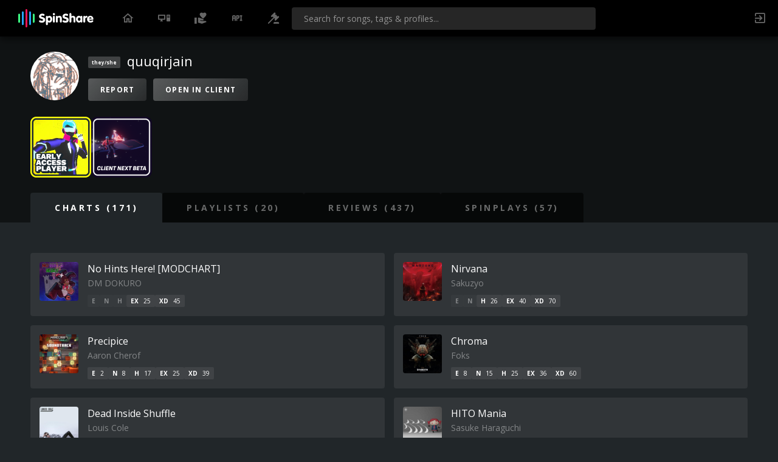

--- FILE ---
content_type: text/html; charset=UTF-8
request_url: https://spinsha.re/user/208
body_size: 14732
content:
<!DOCTYPE html>
  <html lang="en">
    <head>
      <base href="./" />
      <meta charset="UTF-8" />
      <meta name="viewport" content="width=device-width, initial-scale=1.0" />
      <title>quuqirjain ~ SpinShare</title>

      <!-- Meta Tags -->
      <link rel="icon" type="image/png" href="https://spinshare.b-cdn.net/assets/img/favicon.png" />
      <meta property="og:site_name" content="SpinShare"/>
      <meta name="description" content="Share your custom charts for the rhythm game Spin Rhythm XD on SpinShare" />
      <link rel="search" href="https://spinsha.re/opensearchdescription.xml" type="application/opensearchdescription+xml" title="SpinShare" />
      
      <!-- Styles -->
      <link href="https://fonts.googleapis.com/css2?family=Open+Sans:wght@400;700&family=Oswald:wght@500&display=swap" rel="stylesheet">
      <link rel="stylesheet" href="https://cdn.materialdesignicons.com/5.4.55/css/materialdesignicons.min.css" />
      <link rel="stylesheet" href="https://spinshare.b-cdn.net/assets/css/main.css?v=1769095800" />
                <link rel="stylesheet" href="https://spinshare.b-cdn.net/assets/css/userdetail.css?v=1769095800" />
    </head>
    <body>
      <main>
        <aside>
          <nav class="items-left">
            <div class="logo">
                              <a href="/"><img src="https://spinshare.b-cdn.net/assets/img/logo_colored_ondark.svg" alt="SpinShare Logo" /></a>
                          </div>
            <a class="item " href="/"><i class="mdi mdi-home-outline"></i></a>
            <a class="item " href="/client-next" title="Download Client"><i class="mdi mdi-desktop-tower-monitor"></i></a>
            <a class="item " href="/support" title="Support"><i class="mdi mdi-hand-heart"></i></a>
            <a class="item" href="/api/docs" title="API Documentation"><i class="mdi mdi-api"></i></a>
            <a class="item " href="/legal" title="Legal"><i class="mdi mdi-gavel"></i></a>
          </nav>

          <form action="/search" method="GET" class="search">
            <input name="q" type="search" placeholder="Search for songs, tags & profiles..." value="" />
            <input type="hidden" name="diffEasy" value="on" />
            <input type="hidden" name="diffNormal" value="on" />
            <input type="hidden" name="diffHard" value="on" />
            <input type="hidden" name="diffExpert" value="on" />
            <input type="hidden" name="diffXD" value="on" />
            <input type="hidden" name="diffRatingFrom" value="0" />
            <input type="hidden" name="diffRatingTo" value="99" />
          </form>

          <nav class="items-right">
                            <a class="item" href="/login" title="Login/Register"><i class="mdi mdi-login-variant"></i></a>
                      </nav>
        </aside>

            <section class="section-user-detail">
        <header>
            <div class="detail">
                <div class="user-avatar" style="background-image: url(https://spinshare.b-cdn.net/uploads/avatar/679ac463e6bdc.png?t=1769095800), url(https://spinshare.b-cdn.net/assets/img/defaultAvatar.jpg);">
                                    </div>
                <div class="user-data">
                    <div class="user-name"><span>they/she</span> quuqirjain </div>
                    <div class="user-actions">
                        <a href="/report/user/208" class="button">Report</a>
                        <a href="spinshare://user/208" class="button">Open in Client</a>
                                            </div>
                </div>
            </div>

                            <div class="cards">
                                            <div class="card" style="background-image: url(https://spinshare.b-cdn.net/uploads/card/card_e31f00b661b594d55e9098a2021ed714.png)" onclick="openCardOverlay('Early Access Player', 'I\&#039;ve been playing Spin Rhythm XD before the official release on March 14th, 2023!', '14th March 2023', 'https://spinshare.b-cdn.net/uploads/card/card_e31f00b661b594d55e9098a2021ed714.png')"></div>
                                            <div class="card" style="background-image: url(https://spinshare.b-cdn.net/uploads/card/card_9c19d113f7f7169c67646144a34766d2.png)" onclick="openCardOverlay('Client Next - Beta', 'This card was given out to members who have downloaded the 3.0 version of the SpinShare client and logged into their account within the first month of release.', '23rd July 2025', 'https://spinshare.b-cdn.net/uploads/card/card_9c19d113f7f7169c67646144a34766d2.png')"></div>
                                    </div>
            
            <div class="tabs">
                <a class="tab active" href="/user/208">Charts (171)</a>
                <a class="tab " href="/user/208/playlists">Playlists (20)</a>
                <a class="tab " href="/user/208/reviews">Reviews (437)</a>
                <a class="tab " href="/user/208/spinplays">SpinPlays (57)</a>
            </div>
        </header>
        
            <style>
        .flashbang {
            margin: 20px auto;
            padding: 20px;
            border: 2px solid #fff;
            width: 600px;
            border-radius: 6px;
        }
        .flashbang.flashbang-success {
            background: rgba(121, 223, 90, 0.1);
            border-color: #79df5a;
            color: #79df5a;
        }
    </style>
    
    <div class="song-row song-row-user">
                    <div class="song-list">
                                    <a class="song-item" href="/song/14581">
    <!-- quuqirjain! -->
    <img
        src="https://spinshare.b-cdn.net/uploads/thumbnail/spinshare_6956e67bc78c6.jpg?v=1769095800"
    />
    <div class="meta">
        <h1>No Hints Here! [MODCHART]</h1>
        <h2>DM DOKURO</h2>
        <div class="difficulties">
            <div class="">
                <span>E</span>
                            </div>
            <div class="">
                <span>N</span>
                            </div>
            <div class="">
                <span>H</span>
                            </div>
            <div class="active">
                <span>EX</span>
                <span>25</span>            </div>
            <div class="active">
                <span>XD</span>
                <span>45</span>            </div>
        </div>
    </div>
</a>

                                    <a class="song-item" href="/song/14549">
    <!-- quuqirjain - enlightenment -->
    <img
        src="https://spinshare.b-cdn.net/uploads/thumbnail/spinshare_693e9d85cd5f9.jpg?v=1769095800"
    />
    <div class="meta">
        <h1>Nirvana</h1>
        <h2>Sakuzyo</h2>
        <div class="difficulties">
            <div class="">
                <span>E</span>
                            </div>
            <div class="">
                <span>N</span>
                            </div>
            <div class="active">
                <span>H</span>
                <span>26</span>            </div>
            <div class="active">
                <span>EX</span>
                <span>40</span>            </div>
            <div class="active">
                <span>XD</span>
                <span>70</span>            </div>
        </div>
    </div>
</a>

                                    <a class="song-item" href="/song/14522">
    <!-- quuqirjain -->
    <img
        src="https://spinshare.b-cdn.net/uploads/thumbnail/spinshare_6939d0a682da7.jpg?v=1769095800"
    />
    <div class="meta">
        <h1>Precipice</h1>
        <h2>Aaron Cherof</h2>
        <div class="difficulties">
            <div class="active">
                <span>E</span>
                <span>2</span>            </div>
            <div class="active">
                <span>N</span>
                <span>8</span>            </div>
            <div class="active">
                <span>H</span>
                <span>17</span>            </div>
            <div class="active">
                <span>EX</span>
                <span>25</span>            </div>
            <div class="active">
                <span>XD</span>
                <span>39</span>            </div>
        </div>
    </div>
</a>

                                    <a class="song-item" href="/song/14514">
    <!-- q_qirjain -->
    <img
        src="https://spinshare.b-cdn.net/uploads/thumbnail/spinshare_69386e6e0648f.jpg?v=1769095800"
    />
    <div class="meta">
        <h1>Chroma</h1>
        <h2>Foks</h2>
        <div class="difficulties">
            <div class="active">
                <span>E</span>
                <span>8</span>            </div>
            <div class="active">
                <span>N</span>
                <span>15</span>            </div>
            <div class="active">
                <span>H</span>
                <span>25</span>            </div>
            <div class="active">
                <span>EX</span>
                <span>36</span>            </div>
            <div class="active">
                <span>XD</span>
                <span>60</span>            </div>
        </div>
    </div>
</a>

                                    <a class="song-item" href="/song/14501">
    <!-- quuqirjain -->
    <img
        src="https://spinshare.b-cdn.net/uploads/thumbnail/spinshare_693701036f93d.jpg?v=1769095800"
    />
    <div class="meta">
        <h1>Dead Inside Shuffle</h1>
        <h2>Louis Cole</h2>
        <div class="difficulties">
            <div class="active">
                <span>E</span>
                <span>3</span>            </div>
            <div class="active">
                <span>N</span>
                <span>10</span>            </div>
            <div class="active">
                <span>H</span>
                <span>17</span>            </div>
            <div class="active">
                <span>EX</span>
                <span>26</span>            </div>
            <div class="active">
                <span>XD</span>
                <span>40</span>            </div>
        </div>
    </div>
</a>

                                    <a class="song-item" href="/song/14485">
    <!-- クーキリャイン -->
    <img
        src="https://spinshare.b-cdn.net/uploads/thumbnail/spinshare_693491d0b540b.jpg?v=1769095800"
    />
    <div class="meta">
        <h1>HITO Mania</h1>
        <h2>Sasuke Haraguchi</h2>
        <div class="difficulties">
            <div class="active">
                <span>E</span>
                <span>8</span>            </div>
            <div class="active">
                <span>N</span>
                <span>15</span>            </div>
            <div class="active">
                <span>H</span>
                <span>24</span>            </div>
            <div class="active">
                <span>EX</span>
                <span>33</span>            </div>
            <div class="active">
                <span>XD</span>
                <span>57</span>            </div>
        </div>
    </div>
</a>

                                    <a class="song-item" href="/song/14452">
    <!-- quuqirjain -->
    <img
        src="https://spinshare.b-cdn.net/uploads/thumbnail/spinshare_692f1be77533e.jpg?v=1769095800"
    />
    <div class="meta">
        <h1>鏡面の波</h1>
        <h2>YURiKA</h2>
        <div class="difficulties">
            <div class="active">
                <span>E</span>
                <span>5</span>            </div>
            <div class="active">
                <span>N</span>
                <span>12</span>            </div>
            <div class="active">
                <span>H</span>
                <span>19</span>            </div>
            <div class="active">
                <span>EX</span>
                <span>26</span>            </div>
            <div class="active">
                <span>XD</span>
                <span>49</span>            </div>
        </div>
    </div>
</a>

                                    <a class="song-item" href="/song/14430">
    <!-- quuqirjain feat. Gavi Guy -->
    <img
        src="https://spinshare.b-cdn.net/uploads/thumbnail/spinshare_69262ab250ac8.jpg?v=1769095800"
    />
    <div class="meta">
        <h1>Saikai</h1>
        <h2>Harumaki Gohan</h2>
        <div class="difficulties">
            <div class="active">
                <span>E</span>
                <span>6</span>            </div>
            <div class="active">
                <span>N</span>
                <span>13</span>            </div>
            <div class="active">
                <span>H</span>
                <span>20</span>            </div>
            <div class="active">
                <span>EX</span>
                <span>28</span>            </div>
            <div class="active">
                <span>XD</span>
                <span>46</span>            </div>
        </div>
    </div>
</a>

                                    <a class="song-item" href="/song/14403">
    <!-- quuqirjain - inner child* -->
    <img
        src="https://spinshare.b-cdn.net/uploads/thumbnail/spinshare_691381d62c2c7.jpg?v=1769095800"
    />
    <div class="meta">
        <h1>感情自読論。</h1>
        <h2>Ryoko_14</h2>
        <div class="difficulties">
            <div class="">
                <span>E</span>
                            </div>
            <div class="">
                <span>N</span>
                            </div>
            <div class="">
                <span>H</span>
                            </div>
            <div class="active">
                <span>EX</span>
                <span>21</span>            </div>
            <div class="active">
                <span>XD</span>
                <span>36</span>            </div>
        </div>
    </div>
</a>

                                    <a class="song-item" href="/song/14320">
    <!-- quuqirjain -->
    <img
        src="https://spinshare.b-cdn.net/uploads/thumbnail/spinshare_68ec1940c05b1.jpg?v=1769095800"
    />
    <div class="meta">
        <h1>ATAMAMOMI</h1>
        <h2>Harumaki Gohan</h2>
        <div class="difficulties">
            <div class="active">
                <span>E</span>
                <span>6</span>            </div>
            <div class="active">
                <span>N</span>
                <span>11</span>            </div>
            <div class="active">
                <span>H</span>
                <span>20</span>            </div>
            <div class="active">
                <span>EX</span>
                <span>27</span>            </div>
            <div class="active">
                <span>XD</span>
                <span>44</span>            </div>
        </div>
    </div>
</a>

                                    <a class="song-item" href="/song/14203">
    <!-- quuqirjain -->
    <img
        src="https://spinshare.b-cdn.net/uploads/thumbnail/spinshare_68b3b09a66192.jpg?v=1769095800"
    />
    <div class="meta">
        <h1>Little Missing Stars</h1>
        <h2>Sasanomaly / Nekobolo</h2>
        <div class="difficulties">
            <div class="active">
                <span>E</span>
                <span>3</span>            </div>
            <div class="active">
                <span>N</span>
                <span>7</span>            </div>
            <div class="active">
                <span>H</span>
                <span>12</span>            </div>
            <div class="active">
                <span>EX</span>
                <span>21</span>            </div>
            <div class="active">
                <span>XD</span>
                <span>29</span>            </div>
        </div>
    </div>
</a>

                                    <a class="song-item" href="/song/14138">
    <!-- quuqirjain -->
    <img
        src="https://spinshare.b-cdn.net/uploads/thumbnail/spinshare_689f8938410e5.jpg?v=1769095800"
    />
    <div class="meta">
        <h1>Null</h1>
        <h2>Harumaki Gohan</h2>
        <div class="difficulties">
            <div class="active">
                <span>E</span>
                <span>3</span>            </div>
            <div class="active">
                <span>N</span>
                <span>7</span>            </div>
            <div class="active">
                <span>H</span>
                <span>14</span>            </div>
            <div class="active">
                <span>EX</span>
                <span>23</span>            </div>
            <div class="active">
                <span>XD</span>
                <span>31</span>            </div>
        </div>
    </div>
</a>

                                    <a class="song-item" href="/song/14016">
    <!-- quuqirjain - SOS -->
    <img
        src="https://spinshare.b-cdn.net/uploads/thumbnail/spinshare_68810ccfa92bc.jpg?v=1769095800"
    />
    <div class="meta">
        <h1>Heat Abnormal (Aliey:S Remix)</h1>
        <h2>Iyowa</h2>
        <div class="difficulties">
            <div class="active">
                <span>E</span>
                <span>9</span>            </div>
            <div class="active">
                <span>N</span>
                <span>15</span>            </div>
            <div class="active">
                <span>H</span>
                <span>25</span>            </div>
            <div class="active">
                <span>EX</span>
                <span>36</span>            </div>
            <div class="active">
                <span>XD</span>
                <span>59</span>            </div>
        </div>
    </div>
</a>

                                    <a class="song-item" href="/song/13782">
    <!-- quu/qirjain [RemiXD] -->
    <img
        src="https://spinshare.b-cdn.net/uploads/thumbnail/spinshare_68360125bc7f9.jpg?v=1769095800"
    />
    <div class="meta">
        <h1>valor/starcross</h1>
        <h2>Lundy vs. Wyvren</h2>
        <div class="difficulties">
            <div class="">
                <span>E</span>
                            </div>
            <div class="">
                <span>N</span>
                            </div>
            <div class="">
                <span>H</span>
                            </div>
            <div class="">
                <span>EX</span>
                            </div>
            <div class="active">
                <span>XD</span>
                <span>60</span>            </div>
        </div>
    </div>
</a>

                                    <a class="song-item" href="/song/13762">
    <!-- __________ -->
    <img
        src="https://spinshare.b-cdn.net/uploads/thumbnail/spinshare_682e3988ab13a.jpg?v=1769095800"
    />
    <div class="meta">
        <h1>Nihil-san</h1>
        <h2>¿?</h2>
        <div class="difficulties">
            <div class="active">
                <span>E</span>
                <span>9</span>            </div>
            <div class="active">
                <span>N</span>
                <span>16</span>            </div>
            <div class="active">
                <span>H</span>
                <span>24</span>            </div>
            <div class="active">
                <span>EX</span>
                <span>35</span>            </div>
            <div class="active">
                <span>XD</span>
                <span>57</span>            </div>
        </div>
    </div>
</a>

                                    <a class="song-item" href="/song/13686">
    <!-- quuqirjain - the phantom -->
    <img
        src="https://spinshare.b-cdn.net/uploads/thumbnail/spinshare_68165e7357975.jpg?v=1769095800"
    />
    <div class="meta">
        <h1>Gen&#039;ei LV -A Tale of Shadows-</h1>
        <h2>Harumaki Gohan</h2>
        <div class="difficulties">
            <div class="active">
                <span>E</span>
                <span>9</span>            </div>
            <div class="active">
                <span>N</span>
                <span>16</span>            </div>
            <div class="active">
                <span>H</span>
                <span>27</span>            </div>
            <div class="active">
                <span>EX</span>
                <span>40</span>            </div>
            <div class="active">
                <span>XD</span>
                <span>65</span>            </div>
        </div>
    </div>
</a>

                                    <a class="song-item" href="/song/13510">
    <!-- Q - ouroboros -->
    <img
        src="https://spinshare.b-cdn.net/uploads/thumbnail/spinshare_67ec64ce80897.jpg?v=1769095800"
    />
    <div class="meta">
        <h1>wing [MODCHART]</h1>
        <h2>Frums</h2>
        <div class="difficulties">
            <div class="">
                <span>E</span>
                            </div>
            <div class="">
                <span>N</span>
                            </div>
            <div class="">
                <span>H</span>
                            </div>
            <div class="">
                <span>EX</span>
                            </div>
            <div class="active">
                <span>XD</span>
                <span>8</span>            </div>
        </div>
    </div>
</a>

                                    <a class="song-item" href="/song/13431">
    <!-- quuqirjain [RemiXD-MC] -->
    <img
        src="https://spinshare.b-cdn.net/uploads/thumbnail/spinshare_67d870c97b88b.jpg?v=1769095800"
    />
    <div class="meta">
        <h1>Into The Light</h1>
        <h2>Notaker</h2>
        <div class="difficulties">
            <div class="">
                <span>E</span>
                            </div>
            <div class="">
                <span>N</span>
                            </div>
            <div class="">
                <span>H</span>
                            </div>
            <div class="">
                <span>EX</span>
                            </div>
            <div class="active">
                <span>XD</span>
                <span>37</span>            </div>
        </div>
    </div>
</a>

                                    <a class="song-item" href="/song/13430">
    <!-- quuqirjain [RemiXD-MC] -->
    <img
        src="https://spinshare.b-cdn.net/uploads/thumbnail/spinshare_67d870bda4f26.jpg?v=1769095800"
    />
    <div class="meta">
        <h1>Cheat Codes</h1>
        <h2>Nitro Fun</h2>
        <div class="difficulties">
            <div class="">
                <span>E</span>
                            </div>
            <div class="">
                <span>N</span>
                            </div>
            <div class="">
                <span>H</span>
                            </div>
            <div class="">
                <span>EX</span>
                            </div>
            <div class="active">
                <span>XD</span>
                <span>46</span>            </div>
        </div>
    </div>
</a>

                                    <a class="song-item" href="/song/13429">
    <!-- quuqirjain [RemiXD-MC] -->
    <img
        src="https://spinshare.b-cdn.net/uploads/thumbnail/spinshare_67d870aaeb49d.jpg?v=1769095800"
    />
    <div class="meta">
        <h1>THE DROP</h1>
        <h2>Gammer</h2>
        <div class="difficulties">
            <div class="">
                <span>E</span>
                            </div>
            <div class="">
                <span>N</span>
                            </div>
            <div class="">
                <span>H</span>
                            </div>
            <div class="">
                <span>EX</span>
                            </div>
            <div class="active">
                <span>XD</span>
                <span>55</span>            </div>
        </div>
    </div>
</a>

                                    <a class="song-item" href="/song/13428">
    <!-- quuqirjain [RemiXD-MC] -->
    <img
        src="https://spinshare.b-cdn.net/uploads/thumbnail/spinshare_67d8708c3b202.jpg?v=1769095800"
    />
    <div class="meta">
        <h1>Overkill</h1>
        <h2>RIOT</h2>
        <div class="difficulties">
            <div class="">
                <span>E</span>
                            </div>
            <div class="">
                <span>N</span>
                            </div>
            <div class="">
                <span>H</span>
                            </div>
            <div class="">
                <span>EX</span>
                            </div>
            <div class="active">
                <span>XD</span>
                <span>61</span>            </div>
        </div>
    </div>
</a>

                                    <a class="song-item" href="/song/13427">
    <!-- quuqirjain [RemiXD-MC] -->
    <img
        src="https://spinshare.b-cdn.net/uploads/thumbnail/spinshare_67d8707c0c2fc.jpg?v=1769095800"
    />
    <div class="meta">
        <h1>How We Win</h1>
        <h2>FWLR</h2>
        <div class="difficulties">
            <div class="">
                <span>E</span>
                            </div>
            <div class="">
                <span>N</span>
                            </div>
            <div class="">
                <span>H</span>
                            </div>
            <div class="">
                <span>EX</span>
                            </div>
            <div class="active">
                <span>XD</span>
                <span>44</span>            </div>
        </div>
    </div>
</a>

                                    <a class="song-item" href="/song/13426">
    <!-- quuqirjain [RemiXD-MC] -->
    <img
        src="https://spinshare.b-cdn.net/uploads/thumbnail/spinshare_67d870678756c.jpg?v=1769095800"
    />
    <div class="meta">
        <h1>It&#039;s All Over</h1>
        <h2>ShockOne</h2>
        <div class="difficulties">
            <div class="">
                <span>E</span>
                            </div>
            <div class="">
                <span>N</span>
                            </div>
            <div class="">
                <span>H</span>
                            </div>
            <div class="">
                <span>EX</span>
                            </div>
            <div class="active">
                <span>XD</span>
                <span>47</span>            </div>
        </div>
    </div>
</a>

                                    <a class="song-item" href="/song/13425">
    <!-- quuqirjain [RemiXD-MC] -->
    <img
        src="https://spinshare.b-cdn.net/uploads/thumbnail/spinshare_67d8704c940d9.jpg?v=1769095800"
    />
    <div class="meta">
        <h1>CRAZY</h1>
        <h2>Tokyo Machine</h2>
        <div class="difficulties">
            <div class="">
                <span>E</span>
                            </div>
            <div class="">
                <span>N</span>
                            </div>
            <div class="">
                <span>H</span>
                            </div>
            <div class="">
                <span>EX</span>
                            </div>
            <div class="active">
                <span>XD</span>
                <span>59</span>            </div>
        </div>
    </div>
</a>

                                    <a class="song-item" href="/song/13424">
    <!-- q_qirjain [RemiXD-MC] -->
    <img
        src="https://spinshare.b-cdn.net/uploads/thumbnail/spinshare_67d870393785a.jpg?v=1769095800"
    />
    <div class="meta">
        <h1>Blue Shadows</h1>
        <h2>Xilent</h2>
        <div class="difficulties">
            <div class="">
                <span>E</span>
                            </div>
            <div class="">
                <span>N</span>
                            </div>
            <div class="">
                <span>H</span>
                            </div>
            <div class="">
                <span>EX</span>
                            </div>
            <div class="active">
                <span>XD</span>
                <span>56</span>            </div>
        </div>
    </div>
</a>

                                    <a class="song-item" href="/song/13423">
    <!-- quuqirjain [RemiXD-MC] -->
    <img
        src="https://spinshare.b-cdn.net/uploads/thumbnail/spinshare_67d8700221735.jpg?v=1769095800"
    />
    <div class="meta">
        <h1>U Got Me</h1>
        <h2>Bossfight</h2>
        <div class="difficulties">
            <div class="">
                <span>E</span>
                            </div>
            <div class="">
                <span>N</span>
                            </div>
            <div class="">
                <span>H</span>
                            </div>
            <div class="">
                <span>EX</span>
                            </div>
            <div class="active">
                <span>XD</span>
                <span>48</span>            </div>
        </div>
    </div>
</a>

                                    <a class="song-item" href="/song/13422">
    <!-- quuqirjain [RemiXD-MC] -->
    <img
        src="https://spinshare.b-cdn.net/uploads/thumbnail/spinshare_67d86fc233973.jpg?v=1769095800"
    />
    <div class="meta">
        <h1>Shut My Mouth</h1>
        <h2>Koven</h2>
        <div class="difficulties">
            <div class="">
                <span>E</span>
                            </div>
            <div class="">
                <span>N</span>
                            </div>
            <div class="">
                <span>H</span>
                            </div>
            <div class="">
                <span>EX</span>
                            </div>
            <div class="active">
                <span>XD</span>
                <span>38</span>            </div>
        </div>
    </div>
</a>

                                    <a class="song-item" href="/song/13325">
    <!-- Q.Q.J. -->
    <img
        src="https://spinshare.b-cdn.net/uploads/thumbnail/spinshare_67bcc9fc2f97a.jpg?v=1769095800"
    />
    <div class="meta">
        <h1>B.B.M.</h1>
        <h2>PAS TASTA</h2>
        <div class="difficulties">
            <div class="active">
                <span>E</span>
                <span>7</span>            </div>
            <div class="active">
                <span>N</span>
                <span>14</span>            </div>
            <div class="active">
                <span>H</span>
                <span>21</span>            </div>
            <div class="active">
                <span>EX</span>
                <span>30</span>            </div>
            <div class="active">
                <span>XD</span>
                <span>48</span>            </div>
        </div>
    </div>
</a>

                                    <a class="song-item" href="/song/13279">
    <!-- quuqirjain -->
    <img
        src="https://spinshare.b-cdn.net/uploads/thumbnail/spinshare_67a7e0d36270f.jpg?v=1769095800"
    />
    <div class="meta">
        <h1>Mahoutsukai Eva</h1>
        <h2>Harumaki Gohan</h2>
        <div class="difficulties">
            <div class="active">
                <span>E</span>
                <span>8</span>            </div>
            <div class="active">
                <span>N</span>
                <span>15</span>            </div>
            <div class="active">
                <span>H</span>
                <span>22</span>            </div>
            <div class="active">
                <span>EX</span>
                <span>34</span>            </div>
            <div class="active">
                <span>XD</span>
                <span>53</span>            </div>
        </div>
    </div>
</a>

                                    <a class="song-item" href="/song/13055">
    <!-- □□□□□□□□□□ -->
    <img
        src="https://spinshare.b-cdn.net/uploads/thumbnail/spinshare_6759650418a5b.jpg?v=1769095800"
    />
    <div class="meta">
        <h1>廃棄対象_アヲ・キナ [MODCHART]</h1>
        <h2>sasakure.UK × TJ.hangneil</h2>
        <div class="difficulties">
            <div class="">
                <span>E</span>
                            </div>
            <div class="">
                <span>N</span>
                            </div>
            <div class="">
                <span>H</span>
                            </div>
            <div class="">
                <span>EX</span>
                            </div>
            <div class="active">
                <span>XD</span>
                <span>0</span>            </div>
        </div>
    </div>
</a>

                                    <a class="song-item" href="/song/13035">
    <!-- quuqirjain - trance state -->
    <img
        src="https://spinshare.b-cdn.net/uploads/thumbnail/spinshare_675749646edbc.jpg?v=1769095800"
    />
    <div class="meta">
        <h1>The Survivor</h1>
        <h2>Taishi</h2>
        <div class="difficulties">
            <div class="">
                <span>E</span>
                            </div>
            <div class="">
                <span>N</span>
                            </div>
            <div class="">
                <span>H</span>
                            </div>
            <div class="active">
                <span>EX</span>
                <span>25</span>            </div>
            <div class="active">
                <span>XD</span>
                <span>46</span>            </div>
        </div>
    </div>
</a>

                                    <a class="song-item" href="/song/13034">
    <!-- quuqirjain -->
    <img
        src="https://spinshare.b-cdn.net/uploads/thumbnail/spinshare_67573f2924b96.jpg?v=1769095800"
    />
    <div class="meta">
        <h1>Choose the Right Word</h1>
        <h2>黒魔 / Chroma</h2>
        <div class="difficulties">
            <div class="active">
                <span>E</span>
                <span>5</span>            </div>
            <div class="active">
                <span>N</span>
                <span>10</span>            </div>
            <div class="active">
                <span>H</span>
                <span>17</span>            </div>
            <div class="active">
                <span>EX</span>
                <span>26</span>            </div>
            <div class="active">
                <span>XD</span>
                <span>41</span>            </div>
        </div>
    </div>
</a>

                                    <a class="song-item" href="/song/12986">
    <!-- quuqirjain -->
    <img
        src="https://spinshare.b-cdn.net/uploads/thumbnail/spinshare_6751f1437604f.jpg?v=1769095800"
    />
    <div class="meta">
        <h1>Tensei Ringo</h1>
        <h2>PinocchioP</h2>
        <div class="difficulties">
            <div class="active">
                <span>E</span>
                <span>7</span>            </div>
            <div class="active">
                <span>N</span>
                <span>14</span>            </div>
            <div class="active">
                <span>H</span>
                <span>22</span>            </div>
            <div class="active">
                <span>EX</span>
                <span>30</span>            </div>
            <div class="active">
                <span>XD</span>
                <span>50</span>            </div>
        </div>
    </div>
</a>

                                    <a class="song-item" href="/song/12951">
    <!-- quuqirjain*Charting -->
    <img
        src="https://spinshare.b-cdn.net/uploads/thumbnail/spinshare_674caed7eb082.jpg?v=1769095800"
    />
    <div class="meta">
        <h1>Negaposi*Continues</h1>
        <h2>sasakure.UK</h2>
        <div class="difficulties">
            <div class="active">
                <span>E</span>
                <span>10</span>            </div>
            <div class="active">
                <span>N</span>
                <span>18</span>            </div>
            <div class="active">
                <span>H</span>
                <span>25</span>            </div>
            <div class="active">
                <span>EX</span>
                <span>37</span>            </div>
            <div class="active">
                <span>XD</span>
                <span>60</span>            </div>
        </div>
    </div>
</a>

                                    <a class="song-item" href="/song/12550">
    <!-- ❀ quuqirjain ❀ -->
    <img
        src="https://spinshare.b-cdn.net/uploads/thumbnail/spinshare_672fe8213f0a1.jpg?v=1769095800"
    />
    <div class="meta">
        <h1>Bake no Hana</h1>
        <h2>Nakiso</h2>
        <div class="difficulties">
            <div class="active">
                <span>E</span>
                <span>10</span>            </div>
            <div class="active">
                <span>N</span>
                <span>16</span>            </div>
            <div class="active">
                <span>H</span>
                <span>24</span>            </div>
            <div class="active">
                <span>EX</span>
                <span>36</span>            </div>
            <div class="active">
                <span>XD</span>
                <span>58</span>            </div>
        </div>
    </div>
</a>

                                    <a class="song-item" href="/song/12290">
    <!-- quuqirjain &amp; Gavi Guy -->
    <img
        src="https://spinshare.b-cdn.net/uploads/thumbnail/spinshare_66e609e899b21.jpg?v=1769095800"
    />
    <div class="meta">
        <h1>Yakusoku</h1>
        <h2>Harumaki Gohan</h2>
        <div class="difficulties">
            <div class="active">
                <span>E</span>
                <span>7</span>            </div>
            <div class="active">
                <span>N</span>
                <span>13</span>            </div>
            <div class="active">
                <span>H</span>
                <span>19</span>            </div>
            <div class="active">
                <span>EX</span>
                <span>27</span>            </div>
            <div class="active">
                <span>XD</span>
                <span>44</span>            </div>
        </div>
    </div>
</a>

                                    <a class="song-item" href="/song/12151">
    <!-- quuqirjain [RemiXD] -->
    <img
        src="https://spinshare.b-cdn.net/uploads/thumbnail/spinshare_66c7aa4d845b4.jpg?v=1769095800"
    />
    <div class="meta">
        <h1>Spin Cycle (NETCAVY Remix)</h1>
        <h2>Daverwob &amp; ShinkoNet</h2>
        <div class="difficulties">
            <div class="">
                <span>E</span>
                            </div>
            <div class="">
                <span>N</span>
                            </div>
            <div class="">
                <span>H</span>
                            </div>
            <div class="">
                <span>EX</span>
                            </div>
            <div class="active">
                <span>XD</span>
                <span>56</span>            </div>
        </div>
    </div>
</a>

                                    <a class="song-item" href="/song/12072">
    <!-- quuqirjain ☀ -->
    <img
        src="https://spinshare.b-cdn.net/uploads/thumbnail/spinshare_66b6694244a19.jpg?v=1769095800"
    />
    <div class="meta">
        <h1>summersick [MODCHART]</h1>
        <h2>nitro (as &quot;summersick&quot;)</h2>
        <div class="difficulties">
            <div class="">
                <span>E</span>
                            </div>
            <div class="">
                <span>N</span>
                            </div>
            <div class="">
                <span>H</span>
                            </div>
            <div class="">
                <span>EX</span>
                            </div>
            <div class="active">
                <span>XD</span>
                <span>99</span>            </div>
        </div>
    </div>
</a>

                                    <a class="song-item" href="/song/12071">
    <!-- quuqirjain - lights out -->
    <img
        src="https://spinshare.b-cdn.net/uploads/thumbnail/spinshare_66b66686bbfc6.jpg?v=1769095800"
    />
    <div class="meta">
        <h1>Kekkan Shoumei</h1>
        <h2>Frog96</h2>
        <div class="difficulties">
            <div class="">
                <span>E</span>
                            </div>
            <div class="">
                <span>N</span>
                            </div>
            <div class="active">
                <span>H</span>
                <span>19</span>            </div>
            <div class="active">
                <span>EX</span>
                <span>33</span>            </div>
            <div class="active">
                <span>XD</span>
                <span>56</span>            </div>
        </div>
    </div>
</a>

                                    <a class="song-item" href="/song/12070">
    <!-- quuqirjain -->
    <img
        src="https://spinshare.b-cdn.net/uploads/thumbnail/spinshare_66b664e9a8203.jpg?v=1769095800"
    />
    <div class="meta">
        <h1>Empurple</h1>
        <h2>Harumaki Gohan</h2>
        <div class="difficulties">
            <div class="active">
                <span>E</span>
                <span>7</span>            </div>
            <div class="active">
                <span>N</span>
                <span>13</span>            </div>
            <div class="active">
                <span>H</span>
                <span>21</span>            </div>
            <div class="active">
                <span>EX</span>
                <span>30</span>            </div>
            <div class="active">
                <span>XD</span>
                <span>48</span>            </div>
        </div>
    </div>
</a>

                                    <a class="song-item" href="/song/12065">
    <!-- quuqirjain [RemiXD] -->
    <img
        src="https://spinshare.b-cdn.net/uploads/thumbnail/spinshare_66b54ef3197f5.jpg?v=1769095800"
    />
    <div class="meta">
        <h1>Daydream</h1>
        <h2>Eli Way</h2>
        <div class="difficulties">
            <div class="">
                <span>E</span>
                            </div>
            <div class="">
                <span>N</span>
                            </div>
            <div class="">
                <span>H</span>
                            </div>
            <div class="">
                <span>EX</span>
                            </div>
            <div class="active">
                <span>XD</span>
                <span>35</span>            </div>
        </div>
    </div>
</a>

                                    <a class="song-item" href="/song/12014">
    <!-- quuqirjain :thumbsup: -->
    <img
        src="https://spinshare.b-cdn.net/uploads/thumbnail/spinshare_66abc36e5b873.jpg?v=1769095800"
    />
    <div class="meta">
        <h1>one you know</h1>
        <h2>food house</h2>
        <div class="difficulties">
            <div class="">
                <span>E</span>
                            </div>
            <div class="">
                <span>N</span>
                            </div>
            <div class="active">
                <span>H</span>
                <span>22</span>            </div>
            <div class="active">
                <span>EX</span>
                <span>40</span>            </div>
            <div class="active">
                <span>XD</span>
                <span>69</span>            </div>
        </div>
    </div>
</a>

                                    <a class="song-item" href="/song/11905">
    <!-- quu &quot;spec into tech&quot; qirjain -->
    <img
        src="https://spinshare.b-cdn.net/uploads/thumbnail/spinshare_6694a415e3c08.jpg?v=1769095800"
    />
    <div class="meta">
        <h1>Upgrades</h1>
        <h2>Auvic</h2>
        <div class="difficulties">
            <div class="">
                <span>E</span>
                            </div>
            <div class="">
                <span>N</span>
                            </div>
            <div class="">
                <span>H</span>
                            </div>
            <div class="">
                <span>EX</span>
                            </div>
            <div class="active">
                <span>XD</span>
                <span>64</span>            </div>
        </div>
    </div>
</a>

                                    <a class="song-item" href="/song/11769">
    <!-- quuqirjain -->
    <img
        src="https://spinshare.b-cdn.net/uploads/thumbnail/spinshare_6678f9bc2ec79.jpg?v=1769095800"
    />
    <div class="meta">
        <h1>Villain</h1>
        <h2>Teniwoha</h2>
        <div class="difficulties">
            <div class="active">
                <span>E</span>
                <span>9</span>            </div>
            <div class="active">
                <span>N</span>
                <span>15</span>            </div>
            <div class="active">
                <span>H</span>
                <span>22</span>            </div>
            <div class="active">
                <span>EX</span>
                <span>33</span>            </div>
            <div class="active">
                <span>XD</span>
                <span>52</span>            </div>
        </div>
    </div>
</a>

                                    <a class="song-item" href="/song/11705">
    <!-- grooderjain vs Gammy Rodger -->
    <img
        src="https://spinshare.b-cdn.net/uploads/thumbnail/spinshare_666f47c976433.jpg?v=1769095800"
    />
    <div class="meta">
        <h1>G&#039;RODE</h1>
        <h2>KING CHARLES</h2>
        <div class="difficulties">
            <div class="">
                <span>E</span>
                            </div>
            <div class="">
                <span>N</span>
                            </div>
            <div class="">
                <span>H</span>
                            </div>
            <div class="">
                <span>EX</span>
                            </div>
            <div class="active">
                <span>XD</span>
                <span>60</span>            </div>
        </div>
    </div>
</a>

                                    <a class="song-item" href="/song/11446">
    <!-- quuqirjain &amp; moonlight. -->
    <img
        src="https://spinshare.b-cdn.net/uploads/thumbnail/spinshare_662c19832daf8.jpg?v=1769095800"
    />
    <div class="meta">
        <h1>Hello Builder</h1>
        <h2>Utsu-P</h2>
        <div class="difficulties">
            <div class="active">
                <span>E</span>
                <span>7</span>            </div>
            <div class="active">
                <span>N</span>
                <span>13</span>            </div>
            <div class="active">
                <span>H</span>
                <span>21</span>            </div>
            <div class="active">
                <span>EX</span>
                <span>31</span>            </div>
            <div class="active">
                <span>XD</span>
                <span>53</span>            </div>
        </div>
    </div>
</a>

                                    <a class="song-item" href="/song/11370">
    <!-- . . . . -->
    <img
        src="https://spinshare.b-cdn.net/uploads/thumbnail/spinshare_6619ba4b8641a.jpg?v=1769095800"
    />
    <div class="meta">
        <h1>the momentary highs, the unfathomable lows (reprise)</h1>
        <h2>DM DOKURO</h2>
        <div class="difficulties">
            <div class="">
                <span>E</span>
                            </div>
            <div class="">
                <span>N</span>
                            </div>
            <div class="">
                <span>H</span>
                            </div>
            <div class="">
                <span>EX</span>
                            </div>
            <div class="active">
                <span>XD</span>
                <span>0</span>            </div>
        </div>
    </div>
</a>

                                    <a class="song-item" href="/song/11345">
    <!-- ¿quuqirjain? -->
    <img
        src="https://spinshare.b-cdn.net/uploads/thumbnail/spinshare_6614a99137aa8.jpg?v=1769095800"
    />
    <div class="meta">
        <h1>Lucifer</h1>
        <h2>¿?</h2>
        <div class="difficulties">
            <div class="active">
                <span>E</span>
                <span>6</span>            </div>
            <div class="active">
                <span>N</span>
                <span>12</span>            </div>
            <div class="active">
                <span>H</span>
                <span>20</span>            </div>
            <div class="active">
                <span>EX</span>
                <span>29</span>            </div>
            <div class="active">
                <span>XD</span>
                <span>50</span>            </div>
        </div>
    </div>
</a>

                                    <a class="song-item" href="/song/11313">
    <!-- quuqirjain -->
    <img
        src="https://spinshare.b-cdn.net/uploads/thumbnail/spinshare_660f69df52a0f.jpg?v=1769095800"
    />
    <div class="meta">
        <h1>Dreaming Gate</h1>
        <h2>Harumaki Gohan</h2>
        <div class="difficulties">
            <div class="">
                <span>E</span>
                            </div>
            <div class="">
                <span>N</span>
                            </div>
            <div class="">
                <span>H</span>
                            </div>
            <div class="">
                <span>EX</span>
                            </div>
            <div class="">
                <span>XD</span>
                            </div>
        </div>
    </div>
</a>

                                    <a class="song-item" href="/song/11287">
    <!-- quuqirjain ↹ -->
    <img
        src="https://spinshare.b-cdn.net/uploads/thumbnail/spinshare_660b3dbd6b6e2.jpg?v=1769095800"
    />
    <div class="meta">
        <h1>pseudonymph [MODCHART]</h1>
        <h2>nitro (as &quot;のの&quot;)</h2>
        <div class="difficulties">
            <div class="">
                <span>E</span>
                            </div>
            <div class="">
                <span>N</span>
                            </div>
            <div class="">
                <span>H</span>
                            </div>
            <div class="">
                <span>EX</span>
                            </div>
            <div class="active">
                <span>XD</span>
                <span>0</span>            </div>
        </div>
    </div>
</a>

                                    <a class="song-item" href="/song/11282">
    <!-- Avery &amp; quuqirjain -->
    <img
        src="https://spinshare.b-cdn.net/uploads/thumbnail/spinshare_660b36af8aeec.jpg?v=1769095800"
    />
    <div class="meta">
        <h1>Don&#039;t Touch My Clogs</h1>
        <h2>OCT</h2>
        <div class="difficulties">
            <div class="">
                <span>E</span>
                            </div>
            <div class="">
                <span>N</span>
                            </div>
            <div class="">
                <span>H</span>
                            </div>
            <div class="">
                <span>EX</span>
                            </div>
            <div class="active">
                <span>XD</span>
                <span>45</span>            </div>
        </div>
    </div>
</a>

                                    <a class="song-item" href="/song/11260">
    <!-- quuqyerjain -->
    <img
        src="https://spinshare.b-cdn.net/uploads/thumbnail/spinshare_660aa66520b59.jpg?v=1769095800"
    />
    <div class="meta">
        <h1>ye</h1>
        <h2>Ephixa</h2>
        <div class="difficulties">
            <div class="">
                <span>E</span>
                            </div>
            <div class="">
                <span>N</span>
                            </div>
            <div class="">
                <span>H</span>
                            </div>
            <div class="">
                <span>EX</span>
                            </div>
            <div class="active">
                <span>XD</span>
                <span>28</span>            </div>
        </div>
    </div>
</a>

                                    <a class="song-item" href="/song/11176">
    <!-- quuqirjain - progression -->
    <img
        src="https://spinshare.b-cdn.net/uploads/thumbnail/spinshare_65f623c59f211.jpg?v=1769095800"
    />
    <div class="meta">
        <h1>Avantgarde</h1>
        <h2>Raimukun</h2>
        <div class="difficulties">
            <div class="">
                <span>E</span>
                            </div>
            <div class="">
                <span>N</span>
                            </div>
            <div class="active">
                <span>H</span>
                <span>26</span>            </div>
            <div class="active">
                <span>EX</span>
                <span>44</span>            </div>
            <div class="active">
                <span>XD</span>
                <span>76</span>            </div>
        </div>
    </div>
</a>

                                    <a class="song-item" href="/song/11119">
    <!-- quuqirjain -->
    <img
        src="https://spinshare.b-cdn.net/uploads/thumbnail/spinshare_65e7c8860fb6e.jpg?v=1769095800"
    />
    <div class="meta">
        <h1>Lili</h1>
        <h2>Harumaki Gohan</h2>
        <div class="difficulties">
            <div class="active">
                <span>E</span>
                <span>8</span>            </div>
            <div class="active">
                <span>N</span>
                <span>16</span>            </div>
            <div class="active">
                <span>H</span>
                <span>24</span>            </div>
            <div class="active">
                <span>EX</span>
                <span>33</span>            </div>
            <div class="active">
                <span>XD</span>
                <span>59</span>            </div>
        </div>
    </div>
</a>

                                    <a class="song-item" href="/song/10978">
    <!-- quuqirjain - inner child -->
    <img
        src="https://spinshare.b-cdn.net/uploads/thumbnail/spinshare_65c96423c0a8b.jpg?v=1769095800"
    />
    <div class="meta">
        <h1>感情自読論。</h1>
        <h2>Ryoko_14</h2>
        <div class="difficulties">
            <div class="">
                <span>E</span>
                            </div>
            <div class="">
                <span>N</span>
                            </div>
            <div class="">
                <span>H</span>
                            </div>
            <div class="active">
                <span>EX</span>
                <span>21</span>            </div>
            <div class="active">
                <span>XD</span>
                <span>36</span>            </div>
        </div>
    </div>
</a>

                                    <a class="song-item" href="/song/10958">
    <!-- quuqirjain [RemiXD] -->
    <img
        src="https://spinshare.b-cdn.net/uploads/thumbnail/spinshare_65c556a552a4d.jpg?v=1769095800"
    />
    <div class="meta">
        <h1>Dying Scarlet</h1>
        <h2>Akira Complex</h2>
        <div class="difficulties">
            <div class="">
                <span>E</span>
                            </div>
            <div class="">
                <span>N</span>
                            </div>
            <div class="">
                <span>H</span>
                            </div>
            <div class="">
                <span>EX</span>
                            </div>
            <div class="active">
                <span>XD</span>
                <span>32</span>            </div>
        </div>
    </div>
</a>

                                    <a class="song-item" href="/song/10953">
    <!-- /Ani/Kuu/ -->
    <img
        src="https://spinshare.b-cdn.net/uploads/thumbnail/spinshare_65c4bbd159693.jpg?v=1769095800"
    />
    <div class="meta">
        <h1>halved halved halved</h1>
        <h2>Hundotte vs. Frums</h2>
        <div class="difficulties">
            <div class="">
                <span>E</span>
                            </div>
            <div class="active">
                <span>N</span>
                <span>11</span>            </div>
            <div class="active">
                <span>H</span>
                <span>22</span>            </div>
            <div class="active">
                <span>EX</span>
                <span>44</span>            </div>
            <div class="active">
                <span>XD</span>
                <span>75</span>            </div>
        </div>
    </div>
</a>

                                    <a class="song-item" href="/song/10545">
    <!-- quuqirjain -->
    <img
        src="https://spinshare.b-cdn.net/uploads/thumbnail/spinshare_6584fedc914d8.jpg?v=1769095800"
    />
    <div class="meta">
        <h1>I Lost</h1>
        <h2>Harumaki Gohan</h2>
        <div class="difficulties">
            <div class="active">
                <span>E</span>
                <span>5</span>            </div>
            <div class="active">
                <span>N</span>
                <span>12</span>            </div>
            <div class="active">
                <span>H</span>
                <span>20</span>            </div>
            <div class="active">
                <span>EX</span>
                <span>28</span>            </div>
            <div class="active">
                <span>XD</span>
                <span>55</span>            </div>
        </div>
    </div>
</a>

                                    <a class="song-item" href="/song/10485">
    <!-- quuqirjain &amp; Gavi Guy -->
    <img
        src="https://spinshare.b-cdn.net/uploads/thumbnail/spinshare_657a453e58c8e.jpg?v=1769095800"
    />
    <div class="meta">
        <h1>Gekkou</h1>
        <h2>Harumaki Gohan x Tatsuya Kitani</h2>
        <div class="difficulties">
            <div class="active">
                <span>E</span>
                <span>7</span>            </div>
            <div class="active">
                <span>N</span>
                <span>14</span>            </div>
            <div class="active">
                <span>H</span>
                <span>21</span>            </div>
            <div class="active">
                <span>EX</span>
                <span>29</span>            </div>
            <div class="active">
                <span>XD</span>
                <span>54</span>            </div>
        </div>
    </div>
</a>

                                    <a class="song-item" href="/song/10462">
    <!-- quuqirjain -->
    <img
        src="https://spinshare.b-cdn.net/uploads/thumbnail/spinshare_6578b21997386.jpg?v=1769095800"
    />
    <div class="meta">
        <h1>For Nothing</h1>
        <h2>notsure</h2>
        <div class="difficulties">
            <div class="active">
                <span>E</span>
                <span>3</span>            </div>
            <div class="active">
                <span>N</span>
                <span>8</span>            </div>
            <div class="active">
                <span>H</span>
                <span>15</span>            </div>
            <div class="active">
                <span>EX</span>
                <span>20</span>            </div>
            <div class="active">
                <span>XD</span>
                <span>28</span>            </div>
        </div>
    </div>
</a>

                                    <a class="song-item" href="/song/10340">
    <!-- quuqirjain -->
    <img
        src="https://spinshare.b-cdn.net/uploads/thumbnail/spinshare_656c6d4c40938.jpg?v=1769095800"
    />
    <div class="meta">
        <h1>Black Hole</h1>
        <h2>We Came As Romans</h2>
        <div class="difficulties">
            <div class="active">
                <span>E</span>
                <span>8</span>            </div>
            <div class="active">
                <span>N</span>
                <span>13</span>            </div>
            <div class="active">
                <span>H</span>
                <span>22</span>            </div>
            <div class="active">
                <span>EX</span>
                <span>32</span>            </div>
            <div class="active">
                <span>XD</span>
                <span>57</span>            </div>
        </div>
    </div>
</a>

                                    <a class="song-item" href="/song/10163">
    <!-- quuqirjain [RemiXD] -->
    <img
        src="https://spinshare.b-cdn.net/uploads/thumbnail/spinshare_654410230dc86.jpg?v=1769095800"
    />
    <div class="meta">
        <h1>Sector Five</h1>
        <h2>modus</h2>
        <div class="difficulties">
            <div class="">
                <span>E</span>
                            </div>
            <div class="">
                <span>N</span>
                            </div>
            <div class="">
                <span>H</span>
                            </div>
            <div class="">
                <span>EX</span>
                            </div>
            <div class="active">
                <span>XD</span>
                <span>43</span>            </div>
        </div>
    </div>
</a>

                                    <a class="song-item" href="/song/10122">
    <!-- quuqirjain -->
    <img
        src="https://spinshare.b-cdn.net/uploads/thumbnail/spinshare_653dae29a1187.jpg?v=1769095800"
    />
    <div class="meta">
        <h1>Zero Talking</h1>
        <h2>Harumaki Gohan</h2>
        <div class="difficulties">
            <div class="active">
                <span>E</span>
                <span>7</span>            </div>
            <div class="active">
                <span>N</span>
                <span>13</span>            </div>
            <div class="active">
                <span>H</span>
                <span>20</span>            </div>
            <div class="active">
                <span>EX</span>
                <span>30</span>            </div>
            <div class="active">
                <span>XD</span>
                <span>51</span>            </div>
        </div>
    </div>
</a>

                                    <a class="song-item" href="/song/10029">
    <!-- quuqirjain [RemiXD] -->
    <img
        src="https://spinshare.b-cdn.net/uploads/thumbnail/spinshare_65287b5808624.jpg?v=1769095800"
    />
    <div class="meta">
        <h1>Engine Start</h1>
        <h2>modus</h2>
        <div class="difficulties">
            <div class="">
                <span>E</span>
                            </div>
            <div class="">
                <span>N</span>
                            </div>
            <div class="">
                <span>H</span>
                            </div>
            <div class="">
                <span>EX</span>
                            </div>
            <div class="active">
                <span>XD</span>
                <span>41</span>            </div>
        </div>
    </div>
</a>

                                    <a class="song-item" href="/song/10028">
    <!-- quuqirjain [RemiXD] -->
    <img
        src="https://spinshare.b-cdn.net/uploads/thumbnail/spinshare_65287b47d749b.jpg?v=1769095800"
    />
    <div class="meta">
        <h1>Lights Camera Action</h1>
        <h2>meganeko</h2>
        <div class="difficulties">
            <div class="">
                <span>E</span>
                            </div>
            <div class="">
                <span>N</span>
                            </div>
            <div class="">
                <span>H</span>
                            </div>
            <div class="">
                <span>EX</span>
                            </div>
            <div class="active">
                <span>XD</span>
                <span>47</span>            </div>
        </div>
    </div>
</a>

                                    <a class="song-item" href="/song/9668">
    <!-- quuqirjain -->
    <img
        src="https://spinshare.b-cdn.net/uploads/thumbnail/spinshare_64f0fb0be5911.jpg?v=1769095800"
    />
    <div class="meta">
        <h1>Kanadetomosusora</h1>
        <h2>Sasanomaly</h2>
        <div class="difficulties">
            <div class="active">
                <span>E</span>
                <span>6</span>            </div>
            <div class="active">
                <span>N</span>
                <span>11</span>            </div>
            <div class="active">
                <span>H</span>
                <span>16</span>            </div>
            <div class="active">
                <span>EX</span>
                <span>21</span>            </div>
            <div class="active">
                <span>XD</span>
                <span>29</span>            </div>
        </div>
    </div>
</a>

                                    <a class="song-item" href="/song/9602">
    <!-- quuqirjain - all senses -->
    <img
        src="https://spinshare.b-cdn.net/uploads/thumbnail/spinshare_64e692b7f3fa4.jpg?v=1769095800"
    />
    <div class="meta">
        <h1>知覚貸越論。全篇</h1>
        <h2>Ryoko_14</h2>
        <div class="difficulties">
            <div class="">
                <span>E</span>
                            </div>
            <div class="">
                <span>N</span>
                            </div>
            <div class="">
                <span>H</span>
                            </div>
            <div class="active">
                <span>EX</span>
                <span>29</span>            </div>
            <div class="active">
                <span>XD</span>
                <span>50</span>            </div>
        </div>
    </div>
</a>

                                    <a class="song-item" href="/song/9509">
    <!-- QUUQIRJAIN!!!! -->
    <img
        src="https://spinshare.b-cdn.net/uploads/thumbnail/spinshare_64d67437ea5be.jpg?v=1769095800"
    />
    <div class="meta">
        <h1>LET THE CREATION BEGIN!!!!</h1>
        <h2>trung-nova</h2>
        <div class="difficulties">
            <div class="">
                <span>E</span>
                            </div>
            <div class="">
                <span>N</span>
                            </div>
            <div class="active">
                <span>H</span>
                <span>24</span>            </div>
            <div class="active">
                <span>EX</span>
                <span>41</span>            </div>
            <div class="active">
                <span>XD</span>
                <span>73</span>            </div>
        </div>
    </div>
</a>

                                    <a class="song-item" href="/song/9424">
    <!-- quuqirjain -->
    <img
        src="https://spinshare.b-cdn.net/uploads/thumbnail/spinshare_64cd778492cf1.jpg?v=1769095800"
    />
    <div class="meta">
        <h1>Dreamless Dreams</h1>
        <h2>Harumaki Gohan</h2>
        <div class="difficulties">
            <div class="active">
                <span>E</span>
                <span>6</span>            </div>
            <div class="active">
                <span>N</span>
                <span>12</span>            </div>
            <div class="active">
                <span>H</span>
                <span>18</span>            </div>
            <div class="active">
                <span>EX</span>
                <span>26</span>            </div>
            <div class="active">
                <span>XD</span>
                <span>44</span>            </div>
        </div>
    </div>
</a>

                                    <a class="song-item" href="/song/9324">
    <!-- quuqirjain -->
    <img
        src="https://spinshare.b-cdn.net/uploads/thumbnail/spinshare_64bc53350670f.jpg?v=1769095800"
    />
    <div class="meta">
        <h1>Gen&#039;ei EP -Envy Phantom-</h1>
        <h2>Harumaki Gohan</h2>
        <div class="difficulties">
            <div class="active">
                <span>E</span>
                <span>9</span>            </div>
            <div class="active">
                <span>N</span>
                <span>16</span>            </div>
            <div class="active">
                <span>H</span>
                <span>24</span>            </div>
            <div class="active">
                <span>EX</span>
                <span>35</span>            </div>
            <div class="active">
                <span>XD</span>
                <span>63</span>            </div>
        </div>
    </div>
</a>

                                    <a class="song-item" href="/song/9323">
    <!-- quuqirjain (feat. Daquat。, Gavi Guy and Crooky) -->
    <img
        src="https://spinshare.b-cdn.net/uploads/thumbnail/spinshare_64bc4e7a3ba00.jpg?v=1769095800"
    />
    <div class="meta">
        <h1>If It Will</h1>
        <h2>garlagan</h2>
        <div class="difficulties">
            <div class="active">
                <span>E</span>
                <span>7</span>            </div>
            <div class="active">
                <span>N</span>
                <span>15</span>            </div>
            <div class="active">
                <span>H</span>
                <span>21</span>            </div>
            <div class="active">
                <span>EX</span>
                <span>30</span>            </div>
            <div class="active">
                <span>XD</span>
                <span>57</span>            </div>
        </div>
    </div>
</a>

                                    <a class="song-item" href="/song/9308">
    <!-- quuqirjain -->
    <img
        src="https://spinshare.b-cdn.net/uploads/thumbnail/spinshare_64b8722a0c4f4.jpg?v=1769095800"
    />
    <div class="meta">
        <h1>Tengu</h1>
        <h2>m1dy</h2>
        <div class="difficulties">
            <div class="">
                <span>E</span>
                            </div>
            <div class="">
                <span>N</span>
                            </div>
            <div class="active">
                <span>H</span>
                <span>21</span>            </div>
            <div class="active">
                <span>EX</span>
                <span>32</span>            </div>
            <div class="active">
                <span>XD</span>
                <span>50</span>            </div>
        </div>
    </div>
</a>

                                    <a class="song-item" href="/song/9300">
    <!-- quuqirjain -->
    <img
        src="https://spinshare.b-cdn.net/uploads/thumbnail/spinshare_64b6dc69f31fc.jpg?v=1769095800"
    />
    <div class="meta">
        <h1>Snow White</h1>
        <h2>Puru</h2>
        <div class="difficulties">
            <div class="">
                <span>E</span>
                            </div>
            <div class="">
                <span>N</span>
                            </div>
            <div class="active">
                <span>H</span>
                <span>13</span>            </div>
            <div class="active">
                <span>EX</span>
                <span>20</span>            </div>
            <div class="active">
                <span>XD</span>
                <span>29</span>            </div>
        </div>
    </div>
</a>

                                    <a class="song-item" href="/song/9274">
    <!-- quuqirjain -->
    <img
        src="https://spinshare.b-cdn.net/uploads/thumbnail/spinshare_64b331faa5eb0.jpg?v=1769095800"
    />
    <div class="meta">
        <h1>Not So What</h1>
        <h2>Levi Niha &amp; Dolan Dark</h2>
        <div class="difficulties">
            <div class="active">
                <span>E</span>
                <span>5</span>            </div>
            <div class="active">
                <span>N</span>
                <span>9</span>            </div>
            <div class="active">
                <span>H</span>
                <span>18</span>            </div>
            <div class="active">
                <span>EX</span>
                <span>25</span>            </div>
            <div class="active">
                <span>XD</span>
                <span>35</span>            </div>
        </div>
    </div>
</a>

                                    <a class="song-item" href="/song/9253">
    <!-- quuqirjain -->
    <img
        src="https://spinshare.b-cdn.net/uploads/thumbnail/spinshare_64b171b44a617.jpg?v=1769095800"
    />
    <div class="meta">
        <h1>Golden Ray</h1>
        <h2>Harumaki Gohan</h2>
        <div class="difficulties">
            <div class="active">
                <span>E</span>
                <span>5</span>            </div>
            <div class="active">
                <span>N</span>
                <span>12</span>            </div>
            <div class="active">
                <span>H</span>
                <span>20</span>            </div>
            <div class="active">
                <span>EX</span>
                <span>28</span>            </div>
            <div class="active">
                <span>XD</span>
                <span>45</span>            </div>
        </div>
    </div>
</a>

                                    <a class="song-item" href="/song/9209">
    <!-- quuqirjain [RemiXD] -->
    <img
        src="https://spinshare.b-cdn.net/uploads/thumbnail/spinshare_64a74be01a482.jpg?v=1769095800"
    />
    <div class="meta">
        <h1>Your Pain</h1>
        <h2>Koven</h2>
        <div class="difficulties">
            <div class="">
                <span>E</span>
                            </div>
            <div class="">
                <span>N</span>
                            </div>
            <div class="">
                <span>H</span>
                            </div>
            <div class="">
                <span>EX</span>
                            </div>
            <div class="active">
                <span>XD</span>
                <span>37</span>            </div>
        </div>
    </div>
</a>

                                    <a class="song-item" href="/song/9132">
    <!-- quuqirjain -->
    <img
        src="https://spinshare.b-cdn.net/uploads/thumbnail/spinshare_649b4d2985619.jpg?v=1769095800"
    />
    <div class="meta">
        <h1>let&#039;s meet at the end of the world.</h1>
        <h2>melancholiaah!</h2>
        <div class="difficulties">
            <div class="active">
                <span>E</span>
                <span>7</span>            </div>
            <div class="active">
                <span>N</span>
                <span>14</span>            </div>
            <div class="active">
                <span>H</span>
                <span>22</span>            </div>
            <div class="active">
                <span>EX</span>
                <span>31</span>            </div>
            <div class="active">
                <span>XD</span>
                <span>54</span>            </div>
        </div>
    </div>
</a>

                                    <a class="song-item" href="/song/9073">
    <!-- quu​:​|​|qirjain -->
    <img
        src="https://spinshare.b-cdn.net/uploads/thumbnail/spinshare_648dcc74a5997.jpg?v=1769095800"
    />
    <div class="meta">
        <h1>re​:​|​|​VERSE</h1>
        <h2>Camellia</h2>
        <div class="difficulties">
            <div class="">
                <span>E</span>
                            </div>
            <div class="">
                <span>N</span>
                            </div>
            <div class="active">
                <span>H</span>
                <span>21</span>            </div>
            <div class="active">
                <span>EX</span>
                <span>33</span>            </div>
            <div class="active">
                <span>XD</span>
                <span>62</span>            </div>
        </div>
    </div>
</a>

                                    <a class="song-item" href="/song/9019">
    <!-- quuqirjain [RemiXD] -->
    <img
        src="https://spinshare.b-cdn.net/uploads/thumbnail/spinshare_64845b7f805d3.jpg?v=1769095800"
    />
    <div class="meta">
        <h1>Beyond The Heart</h1>
        <h2>Lena Raine</h2>
        <div class="difficulties">
            <div class="">
                <span>E</span>
                            </div>
            <div class="">
                <span>N</span>
                            </div>
            <div class="">
                <span>H</span>
                            </div>
            <div class="">
                <span>EX</span>
                            </div>
            <div class="active">
                <span>XD</span>
                <span>39</span>            </div>
        </div>
    </div>
</a>

                                    <a class="song-item" href="/song/8985">
    <!-- quuqirjain &amp; sodapants -->
    <img
        src="https://spinshare.b-cdn.net/uploads/thumbnail/spinshare_647b7ad04b60a.jpg?v=1769095800"
    />
    <div class="meta">
        <h1>MULTIPHEX</h1>
        <h2>nitro</h2>
        <div class="difficulties">
            <div class="">
                <span>E</span>
                            </div>
            <div class="">
                <span>N</span>
                            </div>
            <div class="active">
                <span>H</span>
                <span>24</span>            </div>
            <div class="active">
                <span>EX</span>
                <span>32</span>            </div>
            <div class="active">
                <span>XD</span>
                <span>56</span>            </div>
        </div>
    </div>
</a>

                                    <a class="song-item" href="/song/8920">
    <!-- q_qirjain -->
    <img
        src="https://spinshare.b-cdn.net/uploads/thumbnail/spinshare_646d5637dcffa.jpg?v=1769095800"
    />
    <div class="meta">
        <h1>Hourglass</h1>
        <h2>Hiiragi Kirai</h2>
        <div class="difficulties">
            <div class="">
                <span>E</span>
                            </div>
            <div class="active">
                <span>N</span>
                <span>22</span>            </div>
            <div class="">
                <span>H</span>
                            </div>
            <div class="active">
                <span>EX</span>
                <span>33</span>            </div>
            <div class="active">
                <span>XD</span>
                <span>55</span>            </div>
        </div>
    </div>
</a>

                                    <a class="song-item" href="/song/8645">
    <!-- quuqirjain -->
    <img
        src="https://spinshare.b-cdn.net/uploads/thumbnail/spinshare_643db8276b62d.jpg?v=1769095800"
    />
    <div class="meta">
        <h1>Dinner Bell</h1>
        <h2>Harumaki Gohan</h2>
        <div class="difficulties">
            <div class="active">
                <span>E</span>
                <span>7</span>            </div>
            <div class="active">
                <span>N</span>
                <span>13</span>            </div>
            <div class="active">
                <span>H</span>
                <span>20</span>            </div>
            <div class="active">
                <span>EX</span>
                <span>29</span>            </div>
            <div class="active">
                <span>XD</span>
                <span>49</span>            </div>
        </div>
    </div>
</a>

                                    <a class="song-item" href="/song/8516">
    <!-- quuqirjain -->
    <img
        src="https://spinshare.b-cdn.net/uploads/thumbnail/spinshare_642b29221981d.jpg?v=1769095800"
    />
    <div class="meta">
        <h1>Melty Land Nightmare</h1>
        <h2>Harumaki Gohan</h2>
        <div class="difficulties">
            <div class="active">
                <span>E</span>
                <span>5</span>            </div>
            <div class="active">
                <span>N</span>
                <span>12</span>            </div>
            <div class="active">
                <span>H</span>
                <span>18</span>            </div>
            <div class="active">
                <span>EX</span>
                <span>23</span>            </div>
            <div class="active">
                <span>XD</span>
                <span>34</span>            </div>
        </div>
    </div>
</a>

                                    <a class="song-item" href="/song/8447">
    <!-- quuqirjain -->
    <img
        src="https://spinshare.b-cdn.net/uploads/thumbnail/spinshare_6421b036bf8f5.jpg?v=1769095800"
    />
    <div class="meta">
        <h1>140 - Pt. 3B</h1>
        <h2>Schmid</h2>
        <div class="difficulties">
            <div class="">
                <span>E</span>
                            </div>
            <div class="">
                <span>N</span>
                            </div>
            <div class="active">
                <span>H</span>
                <span>13</span>            </div>
            <div class="active">
                <span>EX</span>
                <span>21</span>            </div>
            <div class="active">
                <span>XD</span>
                <span>31</span>            </div>
        </div>
    </div>
</a>

                                    <a class="song-item" href="/song/8349">
    <!-- quuqirjain - ascended -->
    <img
        src="https://spinshare.b-cdn.net/uploads/thumbnail/spinshare_6411a1f870c69.jpg?v=1769095800"
    />
    <div class="meta">
        <h1>Ten Sho Sho Ten Sho (Extended Mix)</h1>
        <h2>Kikuo</h2>
        <div class="difficulties">
            <div class="">
                <span>E</span>
                            </div>
            <div class="">
                <span>N</span>
                            </div>
            <div class="">
                <span>H</span>
                            </div>
            <div class="">
                <span>EX</span>
                            </div>
            <div class="active">
                <span>XD</span>
                <span>66</span>            </div>
        </div>
    </div>
</a>

                                    <a class="song-item" href="/song/8251">
    <!-- quuqirjain -->
    <img
        src="https://spinshare.b-cdn.net/uploads/thumbnail/spinshare_63fcfea250d52.jpg?v=1769095800"
    />
    <div class="meta">
        <h1>Desdemona</h1>
        <h2>Harumaki Gohan</h2>
        <div class="difficulties">
            <div class="active">
                <span>E</span>
                <span>0</span>            </div>
            <div class="active">
                <span>N</span>
                <span>1</span>            </div>
            <div class="active">
                <span>H</span>
                <span>3</span>            </div>
            <div class="active">
                <span>EX</span>
                <span>6</span>            </div>
            <div class="active">
                <span>XD</span>
                <span>9</span>            </div>
        </div>
    </div>
</a>

                                    <a class="song-item" href="/song/8249">
    <!-- quuqirjain -->
    <img
        src="https://spinshare.b-cdn.net/uploads/thumbnail/spinshare_63fcf2933122e.jpg?v=1769095800"
    />
    <div class="meta">
        <h1>Phantom Spring</h1>
        <h2>Harumaki Gohan</h2>
        <div class="difficulties">
            <div class="active">
                <span>E</span>
                <span>8</span>            </div>
            <div class="active">
                <span>N</span>
                <span>16</span>            </div>
            <div class="active">
                <span>H</span>
                <span>24</span>            </div>
            <div class="active">
                <span>EX</span>
                <span>35</span>            </div>
            <div class="active">
                <span>XD</span>
                <span>63</span>            </div>
        </div>
    </div>
</a>

                                    <a class="song-item" href="/song/8205">
    <!-- quuqirjain -->
    <img
        src="https://spinshare.b-cdn.net/uploads/thumbnail/spinshare_63f673be20e23.jpg?v=1769095800"
    />
    <div class="meta">
        <h1>Daisan no Shinzou</h1>
        <h2>Harumaki Gohan</h2>
        <div class="difficulties">
            <div class="active">
                <span>E</span>
                <span>6</span>            </div>
            <div class="active">
                <span>N</span>
                <span>13</span>            </div>
            <div class="active">
                <span>H</span>
                <span>21</span>            </div>
            <div class="active">
                <span>EX</span>
                <span>29</span>            </div>
            <div class="active">
                <span>XD</span>
                <span>50</span>            </div>
        </div>
    </div>
</a>

                                    <a class="song-item" href="/song/8130">
    <!-- quuqirjain -->
    <img
        src="https://spinshare.b-cdn.net/uploads/thumbnail/spinshare_63ea91096509c.jpg?v=1769095800"
    />
    <div class="meta">
        <h1>Mikage Nikki</h1>
        <h2>Harumaki Gohan</h2>
        <div class="difficulties">
            <div class="active">
                <span>E</span>
                <span>2</span>            </div>
            <div class="active">
                <span>N</span>
                <span>5</span>            </div>
            <div class="active">
                <span>H</span>
                <span>9</span>            </div>
            <div class="active">
                <span>EX</span>
                <span>13</span>            </div>
            <div class="active">
                <span>XD</span>
                <span>24</span>            </div>
        </div>
    </div>
</a>

                                    <a class="song-item" href="/song/8129">
    <!-- quuqirjain -->
    <img
        src="https://spinshare.b-cdn.net/uploads/thumbnail/spinshare_63ea90bb6268f.jpg?v=1769095800"
    />
    <div class="meta">
        <h1>Mikage Nikki</h1>
        <h2>Harumaki Gohan</h2>
        <div class="difficulties">
            <div class="active">
                <span>E</span>
                <span>2</span>            </div>
            <div class="active">
                <span>N</span>
                <span>5</span>            </div>
            <div class="active">
                <span>H</span>
                <span>9</span>            </div>
            <div class="active">
                <span>EX</span>
                <span>13</span>            </div>
            <div class="active">
                <span>XD</span>
                <span>24</span>            </div>
        </div>
    </div>
</a>

                                    <a class="song-item" href="/song/8090">
    <!-- quuqirjain [RemiXD] -->
    <img
        src="https://spinshare.b-cdn.net/uploads/thumbnail/spinshare_63e55d7ed744e.jpg?v=1769095800"
    />
    <div class="meta">
        <h1>One Esk Nineteen</h1>
        <h2>Praxis Axis</h2>
        <div class="difficulties">
            <div class="">
                <span>E</span>
                            </div>
            <div class="">
                <span>N</span>
                            </div>
            <div class="">
                <span>H</span>
                            </div>
            <div class="">
                <span>EX</span>
                            </div>
            <div class="active">
                <span>XD</span>
                <span>48</span>            </div>
        </div>
    </div>
</a>

                                    <a class="song-item" href="/song/7973">
    <!-- quuqirjain -->
    <img
        src="https://spinshare.b-cdn.net/uploads/thumbnail/spinshare_63d196ac78187.jpg?v=1769095800"
    />
    <div class="meta">
        <h1>Messiah</h1>
        <h2>Harumaki Gohan</h2>
        <div class="difficulties">
            <div class="active">
                <span>E</span>
                <span>6</span>            </div>
            <div class="active">
                <span>N</span>
                <span>12</span>            </div>
            <div class="active">
                <span>H</span>
                <span>19</span>            </div>
            <div class="active">
                <span>EX</span>
                <span>26</span>            </div>
            <div class="active">
                <span>XD</span>
                <span>43</span>            </div>
        </div>
    </div>
</a>

                                    <a class="song-item" href="/song/7916">
    <!-- quuqirjain -->
    <img
        src="https://spinshare.b-cdn.net/uploads/thumbnail/spinshare_63c7b5c062a63.jpg?v=1769095800"
    />
    <div class="meta">
        <h1>Katei Shita Natsu</h1>
        <h2>Harumaki Gohan</h2>
        <div class="difficulties">
            <div class="active">
                <span>E</span>
                <span>9</span>            </div>
            <div class="active">
                <span>N</span>
                <span>15</span>            </div>
            <div class="active">
                <span>H</span>
                <span>23</span>            </div>
            <div class="active">
                <span>EX</span>
                <span>32</span>            </div>
            <div class="active">
                <span>XD</span>
                <span>60</span>            </div>
        </div>
    </div>
</a>

                                    <a class="song-item" href="/song/7885">
    <!-- quuqirjain -->
    <img
        src="https://spinshare.b-cdn.net/uploads/thumbnail/spinshare_63c1b421b974b.jpg?v=1769095800"
    />
    <div class="meta">
        <h1>Hotaru wa Inakatta</h1>
        <h2>Harumaki Gohan</h2>
        <div class="difficulties">
            <div class="active">
                <span>E</span>
                <span>7</span>            </div>
            <div class="active">
                <span>N</span>
                <span>12</span>            </div>
            <div class="active">
                <span>H</span>
                <span>18</span>            </div>
            <div class="active">
                <span>EX</span>
                <span>24</span>            </div>
            <div class="active">
                <span>XD</span>
                <span>39</span>            </div>
        </div>
    </div>
</a>

                                    <a class="song-item" href="/song/7859">
    <!-- quuqirjain -->
    <img
        src="https://spinshare.b-cdn.net/uploads/thumbnail/spinshare_63bcaa1280a89.jpg?v=1769095800"
    />
    <div class="meta">
        <h1>Gen&#039;ei</h1>
        <h2>Harumaki Gohan</h2>
        <div class="difficulties">
            <div class="active">
                <span>E</span>
                <span>6</span>            </div>
            <div class="active">
                <span>N</span>
                <span>11</span>            </div>
            <div class="active">
                <span>H</span>
                <span>17</span>            </div>
            <div class="active">
                <span>EX</span>
                <span>23</span>            </div>
            <div class="active">
                <span>XD</span>
                <span>37</span>            </div>
        </div>
    </div>
</a>

                                    <a class="song-item" href="/song/7824">
    <!-- quuqirjain -->
    <img
        src="https://spinshare.b-cdn.net/uploads/thumbnail/spinshare_63b499c0224cd.jpg?v=1769095800"
    />
    <div class="meta">
        <h1>Motivation is Dead</h1>
        <h2>PinocchioP</h2>
        <div class="difficulties">
            <div class="active">
                <span>E</span>
                <span>4</span>            </div>
            <div class="active">
                <span>N</span>
                <span>10</span>            </div>
            <div class="active">
                <span>H</span>
                <span>15</span>            </div>
            <div class="active">
                <span>EX</span>
                <span>23</span>            </div>
            <div class="active">
                <span>XD</span>
                <span>39</span>            </div>
        </div>
    </div>
</a>

                                    <a class="song-item" href="/song/7821">
    <!-- quuqirjain -->
    <img
        src="https://spinshare.b-cdn.net/uploads/thumbnail/spinshare_63b471b3eec46.jpg?v=1769095800"
    />
    <div class="meta">
        <h1>BGM 04</h1>
        <h2>Jakiganic Systems</h2>
        <div class="difficulties">
            <div class="">
                <span>E</span>
                            </div>
            <div class="">
                <span>N</span>
                            </div>
            <div class="">
                <span>H</span>
                            </div>
            <div class="">
                <span>EX</span>
                            </div>
            <div class="active">
                <span>XD</span>
                <span>77</span>            </div>
        </div>
    </div>
</a>

                                    <a class="song-item" href="/song/7797">
    <!-- quuqirjain -->
    <img
        src="https://spinshare.b-cdn.net/uploads/thumbnail/spinshare_63b04d81eec14.jpg?v=1769095800"
    />
    <div class="meta">
        <h1>Is This It Is It</h1>
        <h2>garlagan</h2>
        <div class="difficulties">
            <div class="active">
                <span>E</span>
                <span>6</span>            </div>
            <div class="active">
                <span>N</span>
                <span>12</span>            </div>
            <div class="active">
                <span>H</span>
                <span>18</span>            </div>
            <div class="active">
                <span>EX</span>
                <span>24</span>            </div>
            <div class="active">
                <span>XD</span>
                <span>45</span>            </div>
        </div>
    </div>
</a>

                                    <a class="song-item" href="/song/7796">
    <!-- quuqirjain -->
    <img
        src="https://spinshare.b-cdn.net/uploads/thumbnail/spinshare_63b013b0c77b8.jpg?v=1769095800"
    />
    <div class="meta">
        <h1>Wait</h1>
        <h2>garlagan</h2>
        <div class="difficulties">
            <div class="active">
                <span>E</span>
                <span>2</span>            </div>
            <div class="active">
                <span>N</span>
                <span>5</span>            </div>
            <div class="active">
                <span>H</span>
                <span>11</span>            </div>
            <div class="active">
                <span>EX</span>
                <span>19</span>            </div>
            <div class="active">
                <span>XD</span>
                <span>25</span>            </div>
        </div>
    </div>
</a>

                                    <a class="song-item" href="/song/7794">
    <!-- quuqirjain (feat. Gavi Guy) -->
    <img
        src="https://spinshare.b-cdn.net/uploads/thumbnail/spinshare_63aff4b2a33ee.jpg?v=1769095800"
    />
    <div class="meta">
        <h1>Longing</h1>
        <h2>garlagan</h2>
        <div class="difficulties">
            <div class="active">
                <span>E</span>
                <span>1</span>            </div>
            <div class="active">
                <span>N</span>
                <span>3</span>            </div>
            <div class="active">
                <span>H</span>
                <span>5</span>            </div>
            <div class="active">
                <span>EX</span>
                <span>9</span>            </div>
            <div class="active">
                <span>XD</span>
                <span>14</span>            </div>
        </div>
    </div>
</a>

                                    <a class="song-item" href="/song/7790">
    <!-- quuqirjain -->
    <img
        src="https://spinshare.b-cdn.net/uploads/thumbnail/spinshare_63af4b3613c96.jpg?v=1769095800"
    />
    <div class="meta">
        <h1>What You Really Want</h1>
        <h2>garlagan</h2>
        <div class="difficulties">
            <div class="active">
                <span>E</span>
                <span>5</span>            </div>
            <div class="active">
                <span>N</span>
                <span>13</span>            </div>
            <div class="active">
                <span>H</span>
                <span>19</span>            </div>
            <div class="active">
                <span>EX</span>
                <span>26</span>            </div>
            <div class="active">
                <span>XD</span>
                <span>48</span>            </div>
        </div>
    </div>
</a>

                                    <a class="song-item" href="/song/7783">
    <!-- quuqirjain &amp; Gavi Guy -->
    <img
        src="https://spinshare.b-cdn.net/uploads/thumbnail/spinshare_63aecf4892141.jpg?v=1769095800"
    />
    <div class="meta">
        <h1>Who Knows</h1>
        <h2>garlagan</h2>
        <div class="difficulties">
            <div class="active">
                <span>E</span>
                <span>6</span>            </div>
            <div class="active">
                <span>N</span>
                <span>15</span>            </div>
            <div class="active">
                <span>H</span>
                <span>21</span>            </div>
            <div class="active">
                <span>EX</span>
                <span>30</span>            </div>
            <div class="active">
                <span>XD</span>
                <span>57</span>            </div>
        </div>
    </div>
</a>

                                    <a class="song-item" href="/song/7777">
    <!-- quuqirjain -->
    <img
        src="https://spinshare.b-cdn.net/uploads/thumbnail/spinshare_63ae0b781c5cf.jpg?v=1769095800"
    />
    <div class="meta">
        <h1>t0Y0u</h1>
        <h2>garlagan</h2>
        <div class="difficulties">
            <div class="active">
                <span>E</span>
                <span>5</span>            </div>
            <div class="active">
                <span>N</span>
                <span>13</span>            </div>
            <div class="active">
                <span>H</span>
                <span>20</span>            </div>
            <div class="active">
                <span>EX</span>
                <span>26</span>            </div>
            <div class="active">
                <span>XD</span>
                <span>44</span>            </div>
        </div>
    </div>
</a>

                                    <a class="song-item" href="/song/7770">
    <!-- quuqirjain &amp; Daquat。 -->
    <img
        src="https://spinshare.b-cdn.net/uploads/thumbnail/spinshare_63ad726f4bab5.jpg?v=1769095800"
    />
    <div class="meta">
        <h1>Direction</h1>
        <h2>garlagan</h2>
        <div class="difficulties">
            <div class="active">
                <span>E</span>
                <span>7</span>            </div>
            <div class="active">
                <span>N</span>
                <span>14</span>            </div>
            <div class="active">
                <span>H</span>
                <span>21</span>            </div>
            <div class="active">
                <span>EX</span>
                <span>29</span>            </div>
            <div class="active">
                <span>XD</span>
                <span>55</span>            </div>
        </div>
    </div>
</a>

                                    <a class="song-item" href="/song/7765">
    <!-- quuqirjain &amp; Gavi Guy -->
    <img
        src="https://spinshare.b-cdn.net/uploads/thumbnail/spinshare_63acbea4eb64a.jpg?v=1769095800"
    />
    <div class="meta">
        <h1>Form</h1>
        <h2>garlagan</h2>
        <div class="difficulties">
            <div class="active">
                <span>E</span>
                <span>3</span>            </div>
            <div class="active">
                <span>N</span>
                <span>5</span>            </div>
            <div class="active">
                <span>H</span>
                <span>7</span>            </div>
            <div class="active">
                <span>EX</span>
                <span>14</span>            </div>
            <div class="active">
                <span>XD</span>
                <span>25</span>            </div>
        </div>
    </div>
</a>

                                    <a class="song-item" href="/song/7760">
    <!-- quuqirjain &amp; Daquat。 -->
    <img
        src="https://spinshare.b-cdn.net/uploads/thumbnail/spinshare_63ac40a76a578.jpg?v=1769095800"
    />
    <div class="meta">
        <h1>Slowing Down</h1>
        <h2>garlagan</h2>
        <div class="difficulties">
            <div class="active">
                <span>E</span>
                <span>4</span>            </div>
            <div class="active">
                <span>N</span>
                <span>9</span>            </div>
            <div class="active">
                <span>H</span>
                <span>18</span>            </div>
            <div class="active">
                <span>EX</span>
                <span>25</span>            </div>
            <div class="active">
                <span>XD</span>
                <span>43</span>            </div>
        </div>
    </div>
</a>

                                    <a class="song-item" href="/song/7754">
    <!-- quuqirjain -->
    <img
        src="https://spinshare.b-cdn.net/uploads/thumbnail/spinshare_63ab72e090088.jpg?v=1769095800"
    />
    <div class="meta">
        <h1>Going Back</h1>
        <h2>garlagan</h2>
        <div class="difficulties">
            <div class="active">
                <span>E</span>
                <span>3</span>            </div>
            <div class="active">
                <span>N</span>
                <span>10</span>            </div>
            <div class="active">
                <span>H</span>
                <span>16</span>            </div>
            <div class="active">
                <span>EX</span>
                <span>23</span>            </div>
            <div class="active">
                <span>XD</span>
                <span>37</span>            </div>
        </div>
    </div>
</a>

                                    <a class="song-item" href="/song/7751">
    <!-- quuqirjain -->
    <img
        src="https://spinshare.b-cdn.net/uploads/thumbnail/spinshare_63ab0c345eb78.jpg?v=1769095800"
    />
    <div class="meta">
        <h1>What You Love</h1>
        <h2>garlagan</h2>
        <div class="difficulties">
            <div class="active">
                <span>E</span>
                <span>6</span>            </div>
            <div class="active">
                <span>N</span>
                <span>13</span>            </div>
            <div class="active">
                <span>H</span>
                <span>20</span>            </div>
            <div class="active">
                <span>EX</span>
                <span>28</span>            </div>
            <div class="active">
                <span>XD</span>
                <span>53</span>            </div>
        </div>
    </div>
</a>

                                    <a class="song-item" href="/song/7723">
    <!-- quuqirjain [RemiXD] -->
    <img
        src="https://spinshare.b-cdn.net/uploads/thumbnail/spinshare_63a4e4c3a1bc7.jpg?v=1769095800"
    />
    <div class="meta">
        <h1>No Limits</h1>
        <h2>modus, Loudar</h2>
        <div class="difficulties">
            <div class="">
                <span>E</span>
                            </div>
            <div class="">
                <span>N</span>
                            </div>
            <div class="">
                <span>H</span>
                            </div>
            <div class="">
                <span>EX</span>
                            </div>
            <div class="active">
                <span>XD</span>
                <span>32</span>            </div>
        </div>
    </div>
</a>

                                    <a class="song-item" href="/song/7594">
    <!-- quuqirjain -->
    <img
        src="https://spinshare.b-cdn.net/uploads/thumbnail/spinshare_638f5845be526.jpg?v=1769095800"
    />
    <div class="meta">
        <h1>Unified Chaos</h1>
        <h2>Sta</h2>
        <div class="difficulties">
            <div class="active">
                <span>E</span>
                <span>5</span>            </div>
            <div class="active">
                <span>N</span>
                <span>10</span>            </div>
            <div class="active">
                <span>H</span>
                <span>18</span>            </div>
            <div class="active">
                <span>EX</span>
                <span>26</span>            </div>
            <div class="active">
                <span>XD</span>
                <span>42</span>            </div>
        </div>
    </div>
</a>

                                    <a class="song-item" href="/song/7579">
    <!-- quuqirjain -->
    <img
        src="https://spinshare.b-cdn.net/uploads/thumbnail/spinshare_638e068391c37.jpg?v=1769095800"
    />
    <div class="meta">
        <h1>mos thoser</h1>
        <h2>food house</h2>
        <div class="difficulties">
            <div class="">
                <span>E</span>
                            </div>
            <div class="">
                <span>N</span>
                            </div>
            <div class="active">
                <span>H</span>
                <span>23</span>            </div>
            <div class="active">
                <span>EX</span>
                <span>31</span>            </div>
            <div class="active">
                <span>XD</span>
                <span>58</span>            </div>
        </div>
    </div>
</a>

                                    <a class="song-item" href="/song/7400">
    <!-- quuqirjain -->
    <img
        src="https://spinshare.b-cdn.net/uploads/thumbnail/spinshare_63754a673acce.jpg?v=1769095800"
    />
    <div class="meta">
        <h1>Killer Spider</h1>
        <h2>PinocchioP</h2>
        <div class="difficulties">
            <div class="active">
                <span>E</span>
                <span>5</span>            </div>
            <div class="active">
                <span>N</span>
                <span>13</span>            </div>
            <div class="active">
                <span>H</span>
                <span>20</span>            </div>
            <div class="active">
                <span>EX</span>
                <span>28</span>            </div>
            <div class="active">
                <span>XD</span>
                <span>49</span>            </div>
        </div>
    </div>
</a>

                                    <a class="song-item" href="/song/7269">
    <!-- quuqirjain, Gavi Guy, Crooky, Daquat。 -->
    <img
        src="https://spinshare.b-cdn.net/uploads/thumbnail/spinshare_635f553f54a31.jpg?v=1769095800"
    />
    <div class="meta">
        <h1>sp0M0ky</h1>
        <h2>garlagan</h2>
        <div class="difficulties">
            <div class="active">
                <span>E</span>
                <span>7</span>            </div>
            <div class="active">
                <span>N</span>
                <span>14</span>            </div>
            <div class="active">
                <span>H</span>
                <span>22</span>            </div>
            <div class="active">
                <span>EX</span>
                <span>30</span>            </div>
            <div class="active">
                <span>XD</span>
                <span>47</span>            </div>
        </div>
    </div>
</a>

                                    <a class="song-item" href="/song/7096">
    <!-- quuqirjain -->
    <img
        src="https://spinshare.b-cdn.net/uploads/thumbnail/spinshare_633b0a90158c7.jpg?v=1769095800"
    />
    <div class="meta">
        <h1>Magia</h1>
        <h2>Kalafina</h2>
        <div class="difficulties">
            <div class="active">
                <span>E</span>
                <span>4</span>            </div>
            <div class="active">
                <span>N</span>
                <span>10</span>            </div>
            <div class="active">
                <span>H</span>
                <span>17</span>            </div>
            <div class="active">
                <span>EX</span>
                <span>25</span>            </div>
            <div class="active">
                <span>XD</span>
                <span>37</span>            </div>
        </div>
    </div>
</a>

                                    <a class="song-item" href="/song/7073">
    <!-- quuqirjain [RemiXD] -->
    <img
        src="https://spinshare.b-cdn.net/uploads/thumbnail/spinshare_63360db815500.jpg?v=1769095800"
    />
    <div class="meta">
        <h1>Humanity</h1>
        <h2>Max Brhon</h2>
        <div class="difficulties">
            <div class="">
                <span>E</span>
                            </div>
            <div class="">
                <span>N</span>
                            </div>
            <div class="">
                <span>H</span>
                            </div>
            <div class="">
                <span>EX</span>
                            </div>
            <div class="active">
                <span>XD</span>
                <span>38</span>            </div>
        </div>
    </div>
</a>

                                    <a class="song-item" href="/song/6733">
    <!-- q_qirjain -->
    <img
        src="https://spinshare.b-cdn.net/uploads/thumbnail/spinshare_62f81c80a9686.jpg?v=1769095800"
    />
    <div class="meta">
        <h1>No.2</h1>
        <h2>TAKUTO</h2>
        <div class="difficulties">
            <div class="">
                <span>E</span>
                            </div>
            <div class="active">
                <span>N</span>
                <span>22</span>            </div>
            <div class="">
                <span>H</span>
                            </div>
            <div class="active">
                <span>EX</span>
                <span>33</span>            </div>
            <div class="active">
                <span>XD</span>
                <span>55</span>            </div>
        </div>
    </div>
</a>

                                    <a class="song-item" href="/song/6622">
    <!-- Accelerated Q -->
    <img
        src="https://spinshare.b-cdn.net/uploads/thumbnail/spinshare_62e64d2696353.jpg?v=1769095800"
    />
    <div class="meta">
        <h1>Accelerated A</h1>
        <h2>garlagan</h2>
        <div class="difficulties">
            <div class="active">
                <span>E</span>
                <span>6</span>            </div>
            <div class="active">
                <span>N</span>
                <span>13</span>            </div>
            <div class="active">
                <span>H</span>
                <span>20</span>            </div>
            <div class="active">
                <span>EX</span>
                <span>29</span>            </div>
            <div class="active">
                <span>XD</span>
                <span>52</span>            </div>
        </div>
    </div>
</a>

                                    <a class="song-item" href="/song/6562">
    <!-- quuqirjain -->
    <img
        src="https://spinshare.b-cdn.net/uploads/thumbnail/spinshare_62d9a1395f095.jpg?v=1769095800"
    />
    <div class="meta">
        <h1>Angel Echo -L&#039;appel du vide-</h1>
        <h2>Silentroom remixed by Frums</h2>
        <div class="difficulties">
            <div class="">
                <span>E</span>
                            </div>
            <div class="">
                <span>N</span>
                            </div>
            <div class="">
                <span>H</span>
                            </div>
            <div class="">
                <span>EX</span>
                            </div>
            <div class="active">
                <span>XD</span>
                <span>70</span>            </div>
        </div>
    </div>
</a>

                                    <a class="song-item" href="/song/6520">
    <!-- quuqirjain -->
    <img
        src="https://spinshare.b-cdn.net/uploads/thumbnail/spinshare_62d2ed02815a2.jpg?v=1769095800"
    />
    <div class="meta">
        <h1>Trap Crow</h1>
        <h2>Puru</h2>
        <div class="difficulties">
            <div class="">
                <span>E</span>
                            </div>
            <div class="">
                <span>N</span>
                            </div>
            <div class="">
                <span>H</span>
                            </div>
            <div class="">
                <span>EX</span>
                            </div>
            <div class="active">
                <span>XD</span>
                <span>40</span>            </div>
        </div>
    </div>
</a>

                                    <a class="song-item" href="/song/6300">
    <!-- quuqirjain -->
    <img
        src="https://spinshare.b-cdn.net/uploads/thumbnail/spinshare_62adf4b77ca53.jpg?v=1769095800"
    />
    <div class="meta">
        <h1>You Think You&#039;re Hot Shit, but You&#039;re Really Just Cold Diarrhea</h1>
        <h2>Starmoon</h2>
        <div class="difficulties">
            <div class="">
                <span>E</span>
                            </div>
            <div class="">
                <span>N</span>
                            </div>
            <div class="">
                <span>H</span>
                            </div>
            <div class="">
                <span>EX</span>
                            </div>
            <div class="active">
                <span>XD</span>
                <span>64</span>            </div>
        </div>
    </div>
</a>

                                    <a class="song-item" href="/song/6206">
    <!-- quuqirjain -->
    <img
        src="https://spinshare.b-cdn.net/uploads/thumbnail/spinshare_62a0e909c3c08.jpg?v=1769095800"
    />
    <div class="meta">
        <h1>voidgazer</h1>
        <h2>sonhos tomam conta</h2>
        <div class="difficulties">
            <div class="active">
                <span>E</span>
                <span>3</span>            </div>
            <div class="active">
                <span>N</span>
                <span>8</span>            </div>
            <div class="active">
                <span>H</span>
                <span>15</span>            </div>
            <div class="active">
                <span>EX</span>
                <span>24</span>            </div>
            <div class="active">
                <span>XD</span>
                <span>32</span>            </div>
        </div>
    </div>
</a>

                                    <a class="song-item" href="/song/6155">
    <!-- quuqirjain [RemiXD] -->
    <img
        src="https://spinshare.b-cdn.net/uploads/thumbnail/spinshare_629931eab27e3.jpg?v=1769095800"
    />
    <div class="meta">
        <h1>Spin Cycle</h1>
        <h2>Daverwob</h2>
        <div class="difficulties">
            <div class="">
                <span>E</span>
                            </div>
            <div class="">
                <span>N</span>
                            </div>
            <div class="">
                <span>H</span>
                            </div>
            <div class="">
                <span>EX</span>
                            </div>
            <div class="active">
                <span>XD</span>
                <span>38</span>            </div>
        </div>
    </div>
</a>

                                    <a class="song-item" href="/song/6139">
    <!-- quuqueerjain -->
    <img
        src="https://spinshare.b-cdn.net/uploads/thumbnail/spinshare_6297895a63d29.jpg?v=1769095800"
    />
    <div class="meta">
        <h1>trans rights</h1>
        <h2>In Love With A Ghost</h2>
        <div class="difficulties">
            <div class="active">
                <span>E</span>
                <span>3</span>            </div>
            <div class="active">
                <span>N</span>
                <span>6</span>            </div>
            <div class="active">
                <span>H</span>
                <span>12</span>            </div>
            <div class="active">
                <span>EX</span>
                <span>20</span>            </div>
            <div class="active">
                <span>XD</span>
                <span>29</span>            </div>
        </div>
    </div>
</a>

                                    <a class="song-item" href="/song/5827">
    <!-- quuqirjain [RemiXD] -->
    <img
        src="https://spinshare.b-cdn.net/uploads/thumbnail/spinshare_6262963715152.jpg?v=1769095800"
    />
    <div class="meta">
        <h1>Go Outside</h1>
        <h2>Phonetic Hero</h2>
        <div class="difficulties">
            <div class="">
                <span>E</span>
                            </div>
            <div class="">
                <span>N</span>
                            </div>
            <div class="">
                <span>H</span>
                            </div>
            <div class="">
                <span>EX</span>
                            </div>
            <div class="active">
                <span>XD</span>
                <span>41</span>            </div>
        </div>
    </div>
</a>

                                    <a class="song-item" href="/song/5743">
    <!-- quuqirjain -->
    <img
        src="https://spinshare.b-cdn.net/uploads/thumbnail/spinshare_6252977376fae.jpg?v=1769095800"
    />
    <div class="meta">
        <h1>If Found, Please Return</h1>
        <h2>2 Mello</h2>
        <div class="difficulties">
            <div class="active">
                <span>E</span>
                <span>1</span>            </div>
            <div class="active">
                <span>N</span>
                <span>4</span>            </div>
            <div class="active">
                <span>H</span>
                <span>9</span>            </div>
            <div class="active">
                <span>EX</span>
                <span>15</span>            </div>
            <div class="active">
                <span>XD</span>
                <span>21</span>            </div>
        </div>
    </div>
</a>

                                    <a class="song-item" href="/song/5610">
    <!-- quuqirjain -->
    <img
        src="https://spinshare.b-cdn.net/uploads/thumbnail/spinshare_624035bc8141b.jpg?v=1769095800"
    />
    <div class="meta">
        <h1>Boomerang</h1>
        <h2>garlagan</h2>
        <div class="difficulties">
            <div class="active">
                <span>E</span>
                <span>6</span>            </div>
            <div class="active">
                <span>N</span>
                <span>13</span>            </div>
            <div class="active">
                <span>H</span>
                <span>20</span>            </div>
            <div class="active">
                <span>EX</span>
                <span>26</span>            </div>
            <div class="active">
                <span>XD</span>
                <span>53</span>            </div>
        </div>
    </div>
</a>

                                    <a class="song-item" href="/song/5550">
    <!-- quuqirjain [RemiXD] -->
    <img
        src="https://spinshare.b-cdn.net/uploads/thumbnail/spinshare_6233b06e76168.jpg?v=1769095800"
    />
    <div class="meta">
        <h1>Robo Trio</h1>
        <h2>Oxford Parker</h2>
        <div class="difficulties">
            <div class="">
                <span>E</span>
                            </div>
            <div class="">
                <span>N</span>
                            </div>
            <div class="">
                <span>H</span>
                            </div>
            <div class="">
                <span>EX</span>
                            </div>
            <div class="active">
                <span>XD</span>
                <span>33</span>            </div>
        </div>
    </div>
</a>

                                    <a class="song-item" href="/song/5544">
    <!-- quuqirjain (feat. Daquat。) -->
    <img
        src="https://spinshare.b-cdn.net/uploads/thumbnail/spinshare_6232460273744.jpg?v=1769095800"
    />
    <div class="meta">
        <h1>00 (Full Album)</h1>
        <h2>garlagan</h2>
        <div class="difficulties">
            <div class="active">
                <span>E</span>
                <span>5</span>            </div>
            <div class="active">
                <span>N</span>
                <span>11</span>            </div>
            <div class="active">
                <span>H</span>
                <span>20</span>            </div>
            <div class="active">
                <span>EX</span>
                <span>30</span>            </div>
            <div class="active">
                <span>XD</span>
                <span>57</span>            </div>
        </div>
    </div>
</a>

                                    <a class="song-item" href="/song/5516">
    <!-- quuqirjain -->
    <img
        src="https://spinshare.b-cdn.net/uploads/thumbnail/spinshare_622d0c2421421.jpg?v=1769095800"
    />
    <div class="meta">
        <h1>PPaper PPlanes</h1>
        <h2>garlagan</h2>
        <div class="difficulties">
            <div class="active">
                <span>E</span>
                <span>1</span>            </div>
            <div class="active">
                <span>N</span>
                <span>4</span>            </div>
            <div class="active">
                <span>H</span>
                <span>10</span>            </div>
            <div class="active">
                <span>EX</span>
                <span>16</span>            </div>
            <div class="active">
                <span>XD</span>
                <span>23</span>            </div>
        </div>
    </div>
</a>

                                    <a class="song-item" href="/song/5515">
    <!-- quuqirjain -->
    <img
        src="https://spinshare.b-cdn.net/uploads/thumbnail/spinshare_622d0bd87dd5a.jpg?v=1769095800"
    />
    <div class="meta">
        <h1>Uplift</h1>
        <h2>garlagan</h2>
        <div class="difficulties">
            <div class="active">
                <span>E</span>
                <span>2</span>            </div>
            <div class="active">
                <span>N</span>
                <span>5</span>            </div>
            <div class="active">
                <span>H</span>
                <span>11</span>            </div>
            <div class="active">
                <span>EX</span>
                <span>19</span>            </div>
            <div class="active">
                <span>XD</span>
                <span>25</span>            </div>
        </div>
    </div>
</a>

                                    <a class="song-item" href="/song/5411">
    <!-- quuqirjain -->
    <img
        src="https://spinshare.b-cdn.net/uploads/thumbnail/spinshare_621a52ea65eae.jpg?v=1769095800"
    />
    <div class="meta">
        <h1>Hollow Wind</h1>
        <h2>garlagan</h2>
        <div class="difficulties">
            <div class="active">
                <span>E</span>
                <span>1</span>            </div>
            <div class="active">
                <span>N</span>
                <span>5</span>            </div>
            <div class="active">
                <span>H</span>
                <span>10</span>            </div>
            <div class="active">
                <span>EX</span>
                <span>17</span>            </div>
            <div class="active">
                <span>XD</span>
                <span>24</span>            </div>
        </div>
    </div>
</a>

                                    <a class="song-item" href="/song/5371">
    <!-- quuqirjain -->
    <img
        src="https://spinshare.b-cdn.net/uploads/thumbnail/spinshare_6213ea9e51325.jpg?v=1769095800"
    />
    <div class="meta">
        <h1>Deflect</h1>
        <h2>garlagan</h2>
        <div class="difficulties">
            <div class="active">
                <span>E</span>
                <span>3</span>            </div>
            <div class="active">
                <span>N</span>
                <span>7</span>            </div>
            <div class="active">
                <span>H</span>
                <span>14</span>            </div>
            <div class="active">
                <span>EX</span>
                <span>21</span>            </div>
            <div class="active">
                <span>XD</span>
                <span>27</span>            </div>
        </div>
    </div>
</a>

                                    <a class="song-item" href="/song/5357">
    <!-- quuqirjain -->
    <img
        src="https://spinshare.b-cdn.net/uploads/thumbnail/spinshare_6210c772b4010.jpg?v=1769095800"
    />
    <div class="meta">
        <h1>Tee-hee Time</h1>
        <h2>Pedro Silva</h2>
        <div class="difficulties">
            <div class="">
                <span>E</span>
                            </div>
            <div class="">
                <span>N</span>
                            </div>
            <div class="">
                <span>H</span>
                            </div>
            <div class="">
                <span>EX</span>
                            </div>
            <div class="active">
                <span>XD</span>
                <span>67</span>            </div>
        </div>
    </div>
</a>

                                    <a class="song-item" href="/song/5337">
    <!-- quuqirjain -->
    <img
        src="https://spinshare.b-cdn.net/uploads/thumbnail/spinshare_620d4cb695b67.jpg?v=1769095800"
    />
    <div class="meta">
        <h1>Common World Domination</h1>
        <h2>PinocchioP</h2>
        <div class="difficulties">
            <div class="active">
                <span>E</span>
                <span>5</span>            </div>
            <div class="active">
                <span>N</span>
                <span>11</span>            </div>
            <div class="active">
                <span>H</span>
                <span>19</span>            </div>
            <div class="active">
                <span>EX</span>
                <span>25</span>            </div>
            <div class="active">
                <span>XD</span>
                <span>46</span>            </div>
        </div>
    </div>
</a>

                                    <a class="song-item" href="/song/5314">
    <!-- quuqirjain -->
    <img
        src="https://spinshare.b-cdn.net/uploads/thumbnail/spinshare_6208c4a65b71e.jpg?v=1769095800"
    />
    <div class="meta">
        <h1>Ether Strike</h1>
        <h2>Akira Complex</h2>
        <div class="difficulties">
            <div class="">
                <span>E</span>
                            </div>
            <div class="">
                <span>N</span>
                            </div>
            <div class="">
                <span>H</span>
                            </div>
            <div class="">
                <span>EX</span>
                            </div>
            <div class="active">
                <span>XD</span>
                <span>52</span>            </div>
        </div>
    </div>
</a>

                                    <a class="song-item" href="/song/5312">
    <!-- quuqirjain -->
    <img
        src="https://spinshare.b-cdn.net/uploads/thumbnail/spinshare_6208b47851510.jpg?v=1769095800"
    />
    <div class="meta">
        <h1>apopopop</h1>
        <h2>garlagan</h2>
        <div class="difficulties">
            <div class="active">
                <span>E</span>
                <span>2</span>            </div>
            <div class="active">
                <span>N</span>
                <span>7</span>            </div>
            <div class="active">
                <span>H</span>
                <span>14</span>            </div>
            <div class="active">
                <span>EX</span>
                <span>20</span>            </div>
            <div class="active">
                <span>XD</span>
                <span>27</span>            </div>
        </div>
    </div>
</a>

                                    <a class="song-item" href="/song/5257">
    <!-- quuqirjain -->
    <img
        src="https://spinshare.b-cdn.net/uploads/thumbnail/spinshare_61feb72b962ac.jpg?v=1769095800"
    />
    <div class="meta">
        <h1>Impossible Orange</h1>
        <h2>eebrozgi</h2>
        <div class="difficulties">
            <div class="active">
                <span>E</span>
                <span>3</span>            </div>
            <div class="active">
                <span>N</span>
                <span>9</span>            </div>
            <div class="active">
                <span>H</span>
                <span>17</span>            </div>
            <div class="active">
                <span>EX</span>
                <span>24</span>            </div>
            <div class="active">
                <span>XD</span>
                <span>47</span>            </div>
        </div>
    </div>
</a>

                                    <a class="song-item" href="/song/5242">
    <!-- quuqirjain -->
    <img
        src="https://spinshare.b-cdn.net/uploads/thumbnail/spinshare_61fd1d7133f1a.jpg?v=1769095800"
    />
    <div class="meta">
        <h1>Restlessness</h1>
        <h2>Sewerslvt</h2>
        <div class="difficulties">
            <div class="">
                <span>E</span>
                            </div>
            <div class="">
                <span>N</span>
                            </div>
            <div class="">
                <span>H</span>
                            </div>
            <div class="">
                <span>EX</span>
                            </div>
            <div class="active">
                <span>XD</span>
                <span>36</span>            </div>
        </div>
    </div>
</a>

                                    <a class="song-item" href="/song/5235">
    <!-- quuqirjain [RemiXD] -->
    <img
        src="https://spinshare.b-cdn.net/uploads/thumbnail/spinshare_61fc50e5a62b9.jpg?v=1769095800"
    />
    <div class="meta">
        <h1>2 Minutes</h1>
        <h2>Kitty</h2>
        <div class="difficulties">
            <div class="">
                <span>E</span>
                            </div>
            <div class="">
                <span>N</span>
                            </div>
            <div class="">
                <span>H</span>
                            </div>
            <div class="">
                <span>EX</span>
                            </div>
            <div class="active">
                <span>XD</span>
                <span>32</span>            </div>
        </div>
    </div>
</a>

                                    <a class="song-item" href="/song/5224">
    <!-- quuqirjain -->
    <img
        src="https://spinshare.b-cdn.net/uploads/thumbnail/spinshare_61facd24cb95f.jpg?v=1769095800"
    />
    <div class="meta">
        <h1>Only This</h1>
        <h2>garlagan</h2>
        <div class="difficulties">
            <div class="active">
                <span>E</span>
                <span>1</span>            </div>
            <div class="active">
                <span>N</span>
                <span>4</span>            </div>
            <div class="active">
                <span>H</span>
                <span>8</span>            </div>
            <div class="active">
                <span>EX</span>
                <span>14</span>            </div>
            <div class="active">
                <span>XD</span>
                <span>21</span>            </div>
        </div>
    </div>
</a>

                                    <a class="song-item" href="/song/5108">
    <!-- quuqirjava -->
    <img
        src="https://spinshare.b-cdn.net/uploads/thumbnail/spinshare_61e69af802ce7.jpg?v=1769095800"
    />
    <div class="meta">
        <h1>theyaremanycolors</h1>
        <h2>Frums</h2>
        <div class="difficulties">
            <div class="">
                <span>E</span>
                            </div>
            <div class="">
                <span>N</span>
                            </div>
            <div class="active">
                <span>H</span>
                <span>20</span>            </div>
            <div class="active">
                <span>EX</span>
                <span>32</span>            </div>
            <div class="active">
                <span>XD</span>
                <span>60</span>            </div>
        </div>
    </div>
</a>

                                    <a class="song-item" href="/song/5078">
    <!-- quuqirjain -->
    <img
        src="https://spinshare.b-cdn.net/uploads/thumbnail/spinshare_61e3105acfb63.jpg?v=1769095800"
    />
    <div class="meta">
        <h1>Leight Wight</h1>
        <h2>garlagan</h2>
        <div class="difficulties">
            <div class="active">
                <span>E</span>
                <span>3</span>            </div>
            <div class="active">
                <span>N</span>
                <span>11</span>            </div>
            <div class="active">
                <span>H</span>
                <span>17</span>            </div>
            <div class="active">
                <span>EX</span>
                <span>25</span>            </div>
            <div class="active">
                <span>XD</span>
                <span>40</span>            </div>
        </div>
    </div>
</a>

                                    <a class="song-item" href="/song/5048">
    <!-- quuqirjain -->
    <img
        src="https://spinshare.b-cdn.net/uploads/thumbnail/spinshare_61dde90d4be28.jpg?v=1769095800"
    />
    <div class="meta">
        <h1>Unmei</h1>
        <h2>Harumaki Gohan x NILFRUITS</h2>
        <div class="difficulties">
            <div class="active">
                <span>E</span>
                <span>4</span>            </div>
            <div class="active">
                <span>N</span>
                <span>13</span>            </div>
            <div class="active">
                <span>H</span>
                <span>20</span>            </div>
            <div class="active">
                <span>EX</span>
                <span>27</span>            </div>
            <div class="active">
                <span>XD</span>
                <span>52</span>            </div>
        </div>
    </div>
</a>

                                    <a class="song-item" href="/song/4908">
    <!-- quuqirjain -->
    <img
        src="https://spinshare.b-cdn.net/uploads/thumbnail/spinshare_61c306dabde0e.jpg?v=1769095800"
    />
    <div class="meta">
        <h1>hectopascal</h1>
        <h2>Yuu Koito (Yuuki Takada) &amp; Touko Nanami (Minako Kotobuki)</h2>
        <div class="difficulties">
            <div class="active">
                <span>E</span>
                <span>3</span>            </div>
            <div class="active">
                <span>N</span>
                <span>9</span>            </div>
            <div class="active">
                <span>H</span>
                <span>16</span>            </div>
            <div class="active">
                <span>EX</span>
                <span>23</span>            </div>
            <div class="active">
                <span>XD</span>
                <span>32</span>            </div>
        </div>
    </div>
</a>

                                    <a class="song-item" href="/song/4898">
    <!-- Ø -->
    <img
        src="https://spinshare.b-cdn.net/uploads/thumbnail/spinshare_61c0f657355a1.jpg?v=1769095800"
    />
    <div class="meta">
        <h1>Supersymmetry (Album Mix)</h1>
        <h2>Sta</h2>
        <div class="difficulties">
            <div class="active">
                <span>E</span>
                <span>7</span>            </div>
            <div class="active">
                <span>N</span>
                <span>15</span>            </div>
            <div class="active">
                <span>H</span>
                <span>25</span>            </div>
            <div class="active">
                <span>EX</span>
                <span>33</span>            </div>
            <div class="active">
                <span>XD</span>
                <span>64</span>            </div>
        </div>
    </div>
</a>

                                    <a class="song-item" href="/song/4877">
    <!-- quuqirjain [RemiXD] -->
    <img
        src="https://spinshare.b-cdn.net/uploads/thumbnail/spinshare_61bc4d20828fb.jpg?v=1769095800"
    />
    <div class="meta">
        <h1>Show Me Love (nxwyxrk remix)</h1>
        <h2>Aimee Francis</h2>
        <div class="difficulties">
            <div class="">
                <span>E</span>
                            </div>
            <div class="">
                <span>N</span>
                            </div>
            <div class="">
                <span>H</span>
                            </div>
            <div class="">
                <span>EX</span>
                            </div>
            <div class="active">
                <span>XD</span>
                <span>30</span>            </div>
        </div>
    </div>
</a>

                                    <a class="song-item" href="/song/4835">
    <!-- quuqirjain &amp; Daquat。 -->
    <img
        src="https://spinshare.b-cdn.net/uploads/thumbnail/spinshare_61b3bde21cb2b.jpg?v=1769095800"
    />
    <div class="meta">
        <h1>Holography</h1>
        <h2>garlagan</h2>
        <div class="difficulties">
            <div class="active">
                <span>E</span>
                <span>5</span>            </div>
            <div class="active">
                <span>N</span>
                <span>13</span>            </div>
            <div class="active">
                <span>H</span>
                <span>18</span>            </div>
            <div class="active">
                <span>EX</span>
                <span>30</span>            </div>
            <div class="active">
                <span>XD</span>
                <span>57</span>            </div>
        </div>
    </div>
</a>

                                    <a class="song-item" href="/song/4780">
    <!-- quuqirjain -->
    <img
        src="https://spinshare.b-cdn.net/uploads/thumbnail/spinshare_61ab99ee2776c.jpg?v=1769095800"
    />
    <div class="meta">
        <h1>Skyless</h1>
        <h2>garlagan</h2>
        <div class="difficulties">
            <div class="active">
                <span>E</span>
                <span>2</span>            </div>
            <div class="active">
                <span>N</span>
                <span>6</span>            </div>
            <div class="active">
                <span>H</span>
                <span>13</span>            </div>
            <div class="active">
                <span>EX</span>
                <span>19</span>            </div>
            <div class="active">
                <span>XD</span>
                <span>24</span>            </div>
        </div>
    </div>
</a>

                                    <a class="song-item" href="/song/4779">
    <!-- quuqirjain -->
    <img
        src="https://spinshare.b-cdn.net/uploads/thumbnail/spinshare_61ab997abcf8f.jpg?v=1769095800"
    />
    <div class="meta">
        <h1>Impulse</h1>
        <h2>garlagan</h2>
        <div class="difficulties">
            <div class="active">
                <span>E</span>
                <span>3</span>            </div>
            <div class="active">
                <span>N</span>
                <span>7</span>            </div>
            <div class="active">
                <span>H</span>
                <span>13</span>            </div>
            <div class="active">
                <span>EX</span>
                <span>18</span>            </div>
            <div class="active">
                <span>XD</span>
                <span>23</span>            </div>
        </div>
    </div>
</a>

                                    <a class="song-item" href="/song/4764">
    <!-- quuqirjain [RemiXD] -->
    <img
        src="https://spinshare.b-cdn.net/uploads/thumbnail/spinshare_61aa51e0ca554.jpg?v=1769095800"
    />
    <div class="meta">
        <h1>Believe</h1>
        <h2>Teminite</h2>
        <div class="difficulties">
            <div class="">
                <span>E</span>
                            </div>
            <div class="">
                <span>N</span>
                            </div>
            <div class="">
                <span>H</span>
                            </div>
            <div class="">
                <span>EX</span>
                            </div>
            <div class="active">
                <span>XD</span>
                <span>40</span>            </div>
        </div>
    </div>
</a>

                                    <a class="song-item" href="/song/4763">
    <!-- quuqirjain -->
    <img
        src="https://spinshare.b-cdn.net/uploads/thumbnail/spinshare_61aa3f343d416.jpg?v=1769095800"
    />
    <div class="meta">
        <h1>24eeev0-$</h1>
        <h2>Frums</h2>
        <div class="difficulties">
            <div class="">
                <span>E</span>
                            </div>
            <div class="">
                <span>N</span>
                            </div>
            <div class="">
                <span>H</span>
                            </div>
            <div class="">
                <span>EX</span>
                            </div>
            <div class="active">
                <span>XD</span>
                <span>56</span>            </div>
        </div>
    </div>
</a>

                                    <a class="song-item" href="/song/4760">
    <!-- quuqirjain -->
    <img
        src="https://spinshare.b-cdn.net/uploads/thumbnail/spinshare_61a9a20d04476.jpg?v=1769095800"
    />
    <div class="meta">
        <h1>Wow Wow</h1>
        <h2>Neil Cicierega</h2>
        <div class="difficulties">
            <div class="">
                <span>E</span>
                            </div>
            <div class="">
                <span>N</span>
                            </div>
            <div class="">
                <span>H</span>
                            </div>
            <div class="">
                <span>EX</span>
                            </div>
            <div class="active">
                <span>XD</span>
                <span>32</span>            </div>
        </div>
    </div>
</a>

                                    <a class="song-item" href="/song/4632">
    <!-- qvvqirjain -->
    <img
        src="https://spinshare.b-cdn.net/uploads/thumbnail/spinshare_61940f14f3e59.jpg?v=1769095800"
    />
    <div class="meta">
        <h1>Slvtcrvsher</h1>
        <h2>Sewerslvt</h2>
        <div class="difficulties">
            <div class="">
                <span>E</span>
                            </div>
            <div class="">
                <span>N</span>
                            </div>
            <div class="">
                <span>H</span>
                            </div>
            <div class="">
                <span>EX</span>
                            </div>
            <div class="active">
                <span>XD</span>
                <span>43</span>            </div>
        </div>
    </div>
</a>

                                    <a class="song-item" href="/song/4618">
    <!-- quuqirjain [Spherical] -->
    <img
        src="https://spinshare.b-cdn.net/uploads/thumbnail/spinshare_6190e321c7415.jpg?v=1769095800"
    />
    <div class="meta">
        <h1>Linear Accelerator</h1>
        <h2>The Shaft</h2>
        <div class="difficulties">
            <div class="">
                <span>E</span>
                            </div>
            <div class="">
                <span>N</span>
                            </div>
            <div class="active">
                <span>H</span>
                <span>20</span>            </div>
            <div class="active">
                <span>EX</span>
                <span>29</span>            </div>
            <div class="active">
                <span>XD</span>
                <span>57</span>            </div>
        </div>
    </div>
</a>

                                    <a class="song-item" href="/song/4604">
    <!-- quuqirjain [RemiXD] -->
    <img
        src="https://spinshare.b-cdn.net/uploads/thumbnail/spinshare_618e446b5e513.jpg?v=1769095800"
    />
    <div class="meta">
        <h1>Checkpoint</h1>
        <h2>Nitro Fun &amp; Hyper Potions</h2>
        <div class="difficulties">
            <div class="">
                <span>E</span>
                            </div>
            <div class="">
                <span>N</span>
                            </div>
            <div class="">
                <span>H</span>
                            </div>
            <div class="">
                <span>EX</span>
                            </div>
            <div class="active">
                <span>XD</span>
                <span>29</span>            </div>
        </div>
    </div>
</a>

                                    <a class="song-item" href="/song/4513">
    <!-- quuqirjain [Spherical] -->
    <img
        src="https://spinshare.b-cdn.net/uploads/thumbnail/spinshare_61796dcbf2d0c.jpg?v=1769095800"
    />
    <div class="meta">
        <h1>Tiferet</h1>
        <h2>xi &amp; Sta</h2>
        <div class="difficulties">
            <div class="">
                <span>E</span>
                            </div>
            <div class="">
                <span>N</span>
                            </div>
            <div class="active">
                <span>H</span>
                <span>22</span>            </div>
            <div class="active">
                <span>EX</span>
                <span>30</span>            </div>
            <div class="active">
                <span>XD</span>
                <span>53</span>            </div>
        </div>
    </div>
</a>

                                    <a class="song-item" href="/song/4455">
    <!-- QQ -->
    <img
        src="https://spinshare.b-cdn.net/uploads/thumbnail/spinshare_616d62b9a65f5.jpg?v=1769095800"
    />
    <div class="meta">
        <h1>00</h1>
        <h2>garlagan</h2>
        <div class="difficulties">
            <div class="active">
                <span>E</span>
                <span>5</span>            </div>
            <div class="active">
                <span>N</span>
                <span>11</span>            </div>
            <div class="active">
                <span>H</span>
                <span>18</span>            </div>
            <div class="active">
                <span>EX</span>
                <span>27</span>            </div>
            <div class="active">
                <span>XD</span>
                <span>51</span>            </div>
        </div>
    </div>
</a>

                                    <a class="song-item" href="/song/4404">
    <!-- quuqirjain [RemiXD] -->
    <img
        src="https://spinshare.b-cdn.net/uploads/thumbnail/spinshare_61601e4af2fad.jpg?v=1769095800"
    />
    <div class="meta">
        <h1>Arcana Engine</h1>
        <h2>Monomer</h2>
        <div class="difficulties">
            <div class="">
                <span>E</span>
                            </div>
            <div class="">
                <span>N</span>
                            </div>
            <div class="">
                <span>H</span>
                            </div>
            <div class="">
                <span>EX</span>
                            </div>
            <div class="active">
                <span>XD</span>
                <span>28</span>            </div>
        </div>
    </div>
</a>

                                    <a class="song-item" href="/song/4403">
    <!-- quuqirjain [Spherical] -->
    <img
        src="https://spinshare.b-cdn.net/uploads/thumbnail/spinshare_61600c36a8f4f.jpg?v=1769095800"
    />
    <div class="meta">
        <h1>Souten (Sta&#039;s Key-Kai Mix)</h1>
        <h2>Meine Meinung</h2>
        <div class="difficulties">
            <div class="">
                <span>E</span>
                            </div>
            <div class="">
                <span>N</span>
                            </div>
            <div class="active">
                <span>H</span>
                <span>18</span>            </div>
            <div class="active">
                <span>EX</span>
                <span>24</span>            </div>
            <div class="active">
                <span>XD</span>
                <span>42</span>            </div>
        </div>
    </div>
</a>

                                    <a class="song-item" href="/song/4353">
    <!-- The Darksphere -->
    <img
        src="https://spinshare.b-cdn.net/uploads/thumbnail/spinshare_6158ba3d28341.jpg?v=1769095800"
    />
    <div class="meta">
        <h1>Conway&#039;s Child (Album Mix)</h1>
        <h2>Sta</h2>
        <div class="difficulties">
            <div class="active">
                <span>E</span>
                <span>9</span>            </div>
            <div class="active">
                <span>N</span>
                <span>16</span>            </div>
            <div class="active">
                <span>H</span>
                <span>23</span>            </div>
            <div class="active">
                <span>EX</span>
                <span>29</span>            </div>
            <div class="active">
                <span>XD</span>
                <span>54</span>            </div>
        </div>
    </div>
</a>

                                    <a class="song-item" href="/song/3998">
    <!-- quuqirjain -->
    <img
        src="https://spinshare.b-cdn.net/uploads/thumbnail/spinshare_61112d026f08d.jpg?v=1769095800"
    />
    <div class="meta">
        <h1>Song for Sprites</h1>
        <h2>Sta</h2>
        <div class="difficulties">
            <div class="active">
                <span>E</span>
                <span>5</span>            </div>
            <div class="active">
                <span>N</span>
                <span>11</span>            </div>
            <div class="active">
                <span>H</span>
                <span>17</span>            </div>
            <div class="active">
                <span>EX</span>
                <span>24</span>            </div>
            <div class="active">
                <span>XD</span>
                <span>31</span>            </div>
        </div>
    </div>
</a>

                                    <a class="song-item" href="/song/3908">
    <!-- quuqirjain -->
    <img
        src="https://spinshare.b-cdn.net/uploads/thumbnail/spinshare_61042d4e52ebc.jpg?v=1769095800"
    />
    <div class="meta">
        <h1>Shadows in the Light (Worlds Mix)</h1>
        <h2>Sta</h2>
        <div class="difficulties">
            <div class="active">
                <span>E</span>
                <span>5</span>            </div>
            <div class="active">
                <span>N</span>
                <span>13</span>            </div>
            <div class="active">
                <span>H</span>
                <span>21</span>            </div>
            <div class="active">
                <span>EX</span>
                <span>28</span>            </div>
            <div class="active">
                <span>XD</span>
                <span>45</span>            </div>
        </div>
    </div>
</a>

                                    <a class="song-item" href="/song/3818">
    <!-- quuqirjain [9999] -->
    <img
        src="https://spinshare.b-cdn.net/uploads/thumbnail/spinshare_60f8768fed16d.jpg?v=1769095800"
    />
    <div class="meta">
        <h1>Ninth (Light on the Glass Mix)</h1>
        <h2>Sta</h2>
        <div class="difficulties">
            <div class="">
                <span>E</span>
                            </div>
            <div class="">
                <span>N</span>
                            </div>
            <div class="active">
                <span>H</span>
                <span>9</span>            </div>
            <div class="active">
                <span>EX</span>
                <span>19</span>            </div>
            <div class="active">
                <span>XD</span>
                <span>39</span>            </div>
        </div>
    </div>
</a>

                                    <a class="song-item" href="/song/3584">
    <!-- quuqirjain* -->
    <img
        src="https://spinshare.b-cdn.net/uploads/thumbnail/spinshare_60d756199c7f4.jpg?v=1769095800"
    />
    <div class="meta">
        <h1>Nisemono</h1>
        <h2>Frums</h2>
        <div class="difficulties">
            <div class="">
                <span>E</span>
                            </div>
            <div class="">
                <span>N</span>
                            </div>
            <div class="">
                <span>H</span>
                            </div>
            <div class="">
                <span>EX</span>
                            </div>
            <div class="active">
                <span>XD</span>
                <span>55</span>            </div>
        </div>
    </div>
</a>

                                    <a class="song-item" href="/song/3575">
    <!-- quuqirjain -->
    <img
        src="https://spinshare.b-cdn.net/uploads/thumbnail/spinshare_60d5bca3ef6d2.jpg?v=1769095800"
    />
    <div class="meta">
        <h1>Under the Bells</h1>
        <h2>Sta</h2>
        <div class="difficulties">
            <div class="active">
                <span>E</span>
                <span>1</span>            </div>
            <div class="active">
                <span>N</span>
                <span>5</span>            </div>
            <div class="active">
                <span>H</span>
                <span>13</span>            </div>
            <div class="active">
                <span>EX</span>
                <span>18</span>            </div>
            <div class="active">
                <span>XD</span>
                <span>25</span>            </div>
        </div>
    </div>
</a>

                                    <a class="song-item" href="/song/3514">
    <!-- quuqirjain -->
    <img
        src="https://spinshare.b-cdn.net/uploads/thumbnail/spinshare_60ce3757badb1.jpg?v=1769095800"
    />
    <div class="meta">
        <h1>Nonbinarity</h1>
        <h2>Kurokotei</h2>
        <div class="difficulties">
            <div class="">
                <span>E</span>
                            </div>
            <div class="">
                <span>N</span>
                            </div>
            <div class="">
                <span>H</span>
                            </div>
            <div class="">
                <span>EX</span>
                            </div>
            <div class="active">
                <span>XD</span>
                <span>58</span>            </div>
        </div>
    </div>
</a>

                                    <a class="song-item" href="/song/2952">
    <!-- quuqirjain -->
    <img
        src="https://spinshare.b-cdn.net/uploads/thumbnail/spinshare_6071c3da556e8.jpg?v=1769095800"
    />
    <div class="meta">
        <h1>Gender and a Metal Bat</h1>
        <h2>Frums</h2>
        <div class="difficulties">
            <div class="">
                <span>E</span>
                            </div>
            <div class="">
                <span>N</span>
                            </div>
            <div class="">
                <span>H</span>
                            </div>
            <div class="">
                <span>EX</span>
                            </div>
            <div class="active">
                <span>XD</span>
                <span>71</span>            </div>
        </div>
    </div>
</a>

                                    <a class="song-item" href="/song/2223">
    <!-- quuqirjain &lt;3 -->
    <img
        src="https://spinshare.b-cdn.net/uploads/thumbnail/spinshare_6001bce867ad8.jpg?v=1769095800"
    />
    <div class="meta">
        <h1>Unknown Mother-Goose</h1>
        <h2>wowaka</h2>
        <div class="difficulties">
            <div class="">
                <span>E</span>
                            </div>
            <div class="">
                <span>N</span>
                            </div>
            <div class="active">
                <span>H</span>
                <span>21</span>            </div>
            <div class="active">
                <span>EX</span>
                <span>27</span>            </div>
            <div class="active">
                <span>XD</span>
                <span>39</span>            </div>
        </div>
    </div>
</a>

                                    <a class="song-item" href="/song/1754">
    <!-- quuqirjain+ -->
    <img
        src="https://spinshare.b-cdn.net/uploads/thumbnail/spinshare_5fb81c72970d5.jpg?v=1769095800"
    />
    <div class="meta">
        <h1>Pictured as Perfect and Plus</h1>
        <h2>Frums</h2>
        <div class="difficulties">
            <div class="">
                <span>E</span>
                            </div>
            <div class="">
                <span>N</span>
                            </div>
            <div class="">
                <span>H</span>
                            </div>
            <div class="">
                <span>EX</span>
                            </div>
            <div class="active">
                <span>XD</span>
                <span>50</span>            </div>
        </div>
    </div>
</a>

                                    <a class="song-item" href="/song/1703">
    <!-- quuqirjain -->
    <img
        src="https://spinshare.b-cdn.net/uploads/thumbnail/spinshare_5faefd93a123c.jpg?v=1769095800"
    />
    <div class="meta">
        <h1>There</h1>
        <h2>garlagan</h2>
        <div class="difficulties">
            <div class="active">
                <span>E</span>
                <span>2</span>            </div>
            <div class="active">
                <span>N</span>
                <span>8</span>            </div>
            <div class="active">
                <span>H</span>
                <span>13</span>            </div>
            <div class="active">
                <span>EX</span>
                <span>20</span>            </div>
            <div class="active">
                <span>XD</span>
                <span>27</span>            </div>
        </div>
    </div>
</a>

                                    <a class="song-item" href="/song/1468">
    <!-- quuqirjain -->
    <img
        src="https://spinshare.b-cdn.net/uploads/thumbnail/spinshare_5f8a12273706f.jpg?v=1769095800"
    />
    <div class="meta">
        <h1>Imaginary Friends (Album Mix)</h1>
        <h2>Sta</h2>
        <div class="difficulties">
            <div class="active">
                <span>E</span>
                <span>3</span>            </div>
            <div class="active">
                <span>N</span>
                <span>8</span>            </div>
            <div class="active">
                <span>H</span>
                <span>15</span>            </div>
            <div class="active">
                <span>EX</span>
                <span>19</span>            </div>
            <div class="active">
                <span>XD</span>
                <span>24</span>            </div>
        </div>
    </div>
</a>

                            </div>
            </div>
    </section>

    <div class="card-overlay">
        <div class="close" onclick="closeCardOverlay()"><i class="mdi mdi-close"></i></div>

        <div class="overlay-content">
            <img src="" class="card-icon" data-tilt data-tilt-glare data-tilt-max-glare="0.8" data-tilt-full-page-listening data-tilt-reverse="true" data-tilt-max="40" />

            <div class="card-title">Card Title</div>
            <div class="card-description">This card was given out to every player of the Spring 2020 SpinShare Speen Open tournament.</div>
            <div class="card-given">Card Date</div>
            <div class="button" onclick="closeCardOverlay()">Close</div>
        </div>
    </div>
      </main>

      <!-- Scripts -->
          <script src="https://spinshare.b-cdn.net/assets/js/vanilla-tilt.min.js"></script>
    <script>
        let UICardOverlay = document.querySelector(".card-overlay");
        let UICardTitle = UICardOverlay.querySelector(".card-title");
        let UICardDescription = UICardOverlay.querySelector(".card-description");
        let UICardGiven = UICardOverlay.querySelector(".card-given");
        let UICardIcon = UICardOverlay.querySelector(".card-icon");

        function openCardOverlay(title, description, givenDate, iconUrl) {
            UICardIcon.src = iconUrl;
            UICardTitle.innerText = title;
            UICardDescription.innerText = description;
            UICardGiven.innerText = givenDate;

            UICardOverlay.classList.add("active");
        }

        function closeCardOverlay() {
            UICardOverlay.classList.remove("active");
        }
    </script>
      <script src="https://spinshare.b-cdn.net/assets/js/notifications.js"></script>

      <!-- Global site tag (gtag.js) - Google Analytics -->
      <script async src="https://www.googletagmanager.com/gtag/js?id=UA-167917395-1"></script>
      <script>
        window.dataLayer = window.dataLayer || [];
        function gtag(){dataLayer.push(arguments);}
        gtag('js', new Date());

        gtag('config', 'UA-167917395-1');
      </script>
    </body>
  </html>

--- FILE ---
content_type: text/css
request_url: https://spinshare.b-cdn.net/assets/css/main.css?v=1769095800
body_size: 2294
content:
html {
  box-sizing: border-box;
}
*,
*:before,
*:after {
  box-sizing: inherit;
}
html {
  width: 100%;
  height: 100%;
}
body {
  width: 100%;
  height: 100%;
  margin: 0;
  background: #212629;
  color: #fff;
  font-family: 'Open Sans', sans-serif;
  font-size: 14px;
}
::-webkit-scrollbar {
  background: #212529;
  width: 6px;
}
::-webkit-scrollbar-thumb {
  background: #fff;
}
main {
  display: grid;
  padding-top: 60px;
}
main aside {
  background: #000;
  box-shadow: 0px 4px 12px rgba(0, 0, 0, 0.6);
  display: grid;
  position: fixed;
  z-index: 1000;
  top: 0px;
  left: 0px;
  right: 0px;
  grid-template-columns: 1fr 500px 1fr;
}
main aside nav {
  display: flex;
  flex-direction: row;
  align-items: center;
}
main aside nav.items-left {
  justify-content: flex-start;
}
main aside nav.items-right {
  justify-content: flex-end;
}
main aside nav .logo {
  width: 180px;
  padding: 15px 30px;
  height: 60px;
}
main aside nav .logo img {
  height: 100%;
}
main aside nav .upload-button {
  align-items: center;
  justify-content: center;
  padding: 0px 15px;
}
main aside nav .item {
  min-width: 60px;
  height: 60px;
  display: flex;
  justify-content: center;
  align-items: center;
  background: transparent;
  border-bottom: 2px solid transparent;
  color: #fff;
  position: relative;
  transition: 0.2s ease opacity, 0.2s ease background;
}
main aside nav .item .indicator {
  position: absolute;
  top: 10px;
  right: 10px;
  width: 20px;
  height: 20px;
  font-size: 10px;
  font-weight: bold;
  background: #e22c78;
  border-radius: 20px;
  display: flex;
  justify-content: center;
  align-items: center;
  overflow: hidden;
}
main aside nav .item:hover {
  cursor: pointer;
}
main aside nav .item:hover > .mdi {
  opacity: 1;
}
main aside nav .item.active {
  border-color: #e22c78;
}
main aside nav .item.active .mdi {
  opacity: 1;
}
main aside nav .item > .mdi {
  font-size: 22px;
  opacity: 0.4;
}
main aside nav .item-notifications {
  position: relative;
}
main aside nav .item-notifications .notification-box {
  width: 400px;
  height: 500px;
  position: absolute;
  top: 70px;
  right: 10px;
  border-radius: 4px;
  background: #000;
  cursor: default;
  box-shadow: 0px 4px 12px rgba(0, 0, 0, 0.6);
  display: none;
  grid-template-rows: auto 1fr;
}
main aside nav .item-notifications .notification-box > header {
  display: grid;
  grid-template-columns: 1fr auto;
  padding: 10px 15px;
  align-items: center;
}
main aside nav .item-notifications .notification-box > header span {
  font-size: 14px;
  font-weight: bold;
  text-transform: uppercase;
  letter-spacing: 0.25em;
}
main aside nav .item-notifications .notification-box .notification-list {
  overflow-y: scroll;
  display: flex;
  background: rgba(255, 255, 255, 0.075);
  flex-direction: column;
}
main aside nav .item-notifications .notification-box .notification-list .notification-item {
  display: grid;
  grid-template-columns: 32px 1fr;
  grid-gap: 10px;
  padding: 10px;
  color: #fff;
  text-decoration: none;
  align-items: center;
}
main aside nav .item-notifications .notification-box .notification-list .notification-item .notification-icon {
  display: flex;
  justify-content: center;
  align-items: center;
  width: 32px;
  height: 32px;
}
main aside nav .item-notifications .notification-box .notification-list .notification-item .cover {
  width: 32px;
  height: 32px;
  background-position: center;
  background-size: cover;
}
main aside nav .item-notifications .notification-box .notification-list .notification-item .notification-text {
  font-size: 12px;
  line-height: 1.5;
}
main aside nav .item-notifications .notification-box .notification-list .notification-item:hover {
  background: rgba(255, 255, 255, 0.1);
  cursor: pointer;
}
main aside nav .item-notifications .notification-box:after {
  bottom: 100%;
  right: 12px;
  border: solid transparent;
  content: " ";
  height: 0;
  width: 0;
  position: absolute;
  pointer-events: none;
  border-color: rgba(0, 0, 0, 0);
  border-bottom-color: #000;
  border-width: 8px;
}
main aside nav .item-notifications:focus-within {
  outline: 0;
}
main aside nav .item-notifications:focus-within .notification-box {
  display: grid;
}
main aside nav .item-notifications:focus-within > .mdi {
  opacity: 1;
}
main aside nav .item-user {
  position: relative;
}
main aside nav .item-user .user-avatar {
  width: 32px;
  height: 32px;
  background-position: center;
  background-size: cover;
  border-radius: 50px;
}
main aside nav .item-user .user-actions {
  width: 300px;
  position: absolute;
  top: 70px;
  right: 10px;
  border-radius: 4px;
  background: #000;
  box-shadow: 0px 4px 12px rgba(0, 0, 0, 0.6);
  display: none;
}
main aside nav .item-user .user-actions .user-action-item {
  color: #fff;
  text-decoration: none;
  display: grid;
  grid-template-columns: 50px 1fr;
}
main aside nav .item-user .user-actions .user-action-item .mdi {
  width: 50px;
  height: 50px;
  display: flex;
  justify-content: center;
  align-items: center;
  font-size: 22px;
  opacity: 0.6;
}
main aside nav .item-user .user-actions .user-action-item span {
  align-self: center;
}
main aside nav .item-user .user-actions .user-action-item:hover {
  background: rgba(255, 255, 255, 0.1);
}
main aside nav .item-user .user-actions:after {
  bottom: 100%;
  right: 12px;
  border: solid transparent;
  content: " ";
  height: 0;
  width: 0;
  position: absolute;
  pointer-events: none;
  border-color: rgba(0, 0, 0, 0);
  border-bottom-color: #000;
  border-width: 8px;
}
main aside nav .item-user:focus-within {
  outline: 0;
}
main aside nav .item-user:focus-within .user-actions {
  display: grid;
}
main aside .search {
  align-self: center;
  justify-self: center;
}
main aside .search input {
  width: 100%;
  font-family: 'Open Sans', sans-serif;
  font-size: 14px;
  color: #fff;
  border-radius: 4px;
  padding: 9px 20px;
  background: rgba(255, 255, 255, 0.15);
  border: 0px;
  transition: 0.2s ease-in-out all;
  min-width: 500px;
}
main aside .search input:hover {
  background: rgba(255, 255, 255, 0.3);
  color: #fff;
}
main aside .search input:focus {
  outline: 0;
  background: rgba(255, 255, 255, 0.3);
}
main aside .search input::placeholder {
  color: rgba(255, 255, 255, 0.5);
}
button,
.button {
  font-family: 'Open Sans', sans-serif;
  text-decoration: none;
  border: 0px;
  color: #fff;
  font-size: 12px;
  font-weight: bold;
  letter-spacing: 0.1em;
  background: linear-gradient(135deg, rgba(255, 255, 255, 0.3), rgba(255, 255, 255, 0.1));
  padding: 10px 20px;
  border-radius: 4px;
  text-transform: uppercase;
  transition: 0.2s ease-in-out all;
  cursor: pointer;
}
button:hover,
.button:hover {
  opacity: 0.6;
  text-decoration: none;
}
button:focus,
.button:focus {
  outline: 0;
}
button:disabled,
.button:disabled,
button.button-disabled,
.button.button-disabled {
  opacity: 0.4;
  cursor: not-allowed;
}
button.button-icon,
.button.button-icon {
  padding: 5px 15px;
  font-size: 18px;
}
input[type='range'] {
  overflow: hidden;
  width: 100%;
  outline: none;
  -webkit-appearance: none;
  background-color: #ddd;
}
input[type='range']::-webkit-slider-runnable-track {
  height: 10px;
  -webkit-appearance: none;
  color: #13bba4;
  margin-top: -1px;
}
input[type='range']::-webkit-slider-thumb {
  width: 10px;
  -webkit-appearance: none;
  height: 10px;
  cursor: ew-resize;
  background: #000;
  box-shadow: -800px 0 0 800px #e22c78;
}
/** FF*/
input[type="range"]::-moz-range-progress {
  background-color: #e22c78;
}
input[type="range"]::-moz-range-track {
  background-color: #ddd;
}
/* IE*/
input[type="range"]::-ms-fill-lower {
  background-color: #e22c78;
}
.flex-break {
  flex-basis: 100%;
  height: 0;
}
.song-row {
  display: grid;
  grid-template-rows: auto 1fr;
  grid-gap: 5px;
}
.song-row .song-list {
  display: grid;
  grid-template-columns: repeat(3, 1fr);
  grid-gap: 15px;
}
.song-row .song-list-5 {
  display: grid;
  grid-template-columns: repeat(2, 1fr);
  grid-gap: 15px;
}
.song-row .pagination {
  text-align: right;
  margin-top: 25px;
}
.song-row .pagination .button {
  margin-left: 10px;
}
.playlist-row {
  display: grid;
  grid-template-rows: auto 1fr;
  grid-gap: 5px;
}
.playlist-row .playlist-list {
  display: grid;
  grid-template-columns: repeat(2, 1fr);
  grid-gap: 15px;
}
.playlist-row .pagination {
  text-align: right;
  margin-top: 25px;
}
.playlist-row .pagination .button {
  margin-left: 10px;
}
.list-noresults {
  background: rgba(255, 255, 255, 0.1);
  border-radius: 6px;
  padding: 25px;
  opacity: 0.6;
  text-align: center;
}
.song-item {
  background: rgba(255, 255, 255, 0.07);
  padding: 15px;
  overflow: hidden;
  border-radius: 4px;
  transition: 0.2s ease-in-out all;
  display: grid;
  grid-gap: 15px;
  grid-template-columns: 64px 1fr;
  color: inherit;
  text-decoration: none;
}
.song-item img {
  width: 64px;
  height: 64px;
  border-radius: 4px;
}
.song-item .meta h1 {
  font-size: 16px;
  font-weight: normal;
  margin: 0;
}
.song-item .meta h2 {
  margin-top: 3px;
  margin-bottom: 10px;
  font-size: 14px;
  font-weight: normal;
  color: rgba(255, 255, 255, 0.4);
}
.song-item .meta .difficulties {
  display: flex;
  grid-gap: 5px;
}
.song-item .meta .difficulties > div {
  padding: 3px 7px;
  background: rgba(255, 255, 255, 0.07);
  border-radius: 2px;
  font-size: 10px;
}
.song-item .meta .difficulties > div span:nth-child(1) {
  font-weight: bold;
}
.song-item .meta .difficulties > div span:nth-child(2) {
  margin-left: 5px;
}
.song-item .meta .difficulties > div:not(.active) {
  opacity: 0.4;
}
.song-item:hover {
  background: rgba(255, 255, 255, 0.14);
  cursor: pointer;
}
.user-row {
  display: grid;
  grid-template-rows: auto 1fr;
  grid-gap: 5px;
}
.user-row .user-header {
  display: grid;
  grid-template-columns: 1fr auto;
}
.user-row .user-header .row-title {
  letter-spacing: 0.25em;
  font-size: 14px;
  font-weight: bold;
  text-transform: uppercase;
}
.user-row .user-header .row-title.row-title-noactions {
  margin: 10px 0px;
}
.user-row .user-list {
  display: grid;
  grid-template-columns: 1fr 1fr 1fr;
  grid-gap: 15px;
}
.user-item {
  background: #383c3f;
  transition: 0.2s ease-in-out transform, 0.2s ease-in-out box-shadow;
  overflow: hidden;
  border-radius: 6px;
  display: grid;
  padding: 10px;
  color: #fff;
  text-decoration: none;
  grid-gap: 15px;
  grid-template-columns: 32px 1fr;
}
.user-item .user-avatar {
  background: rgba(255, 255, 255, 0.1);
  background-size: cover;
  background-position: center;
  width: 32px;
  height: 32px;
  border-radius: 32px;
}
.user-item .user-metadata {
  display: flex;
  align-items: center;
}
.user-item .user-metadata .user-name {
  font-weight: bold;
  overflow: hidden;
  white-space: nowrap;
}
.user-item .user-metadata .user-badge {
  font-size: 18px;
  margin-left: 10px;
}
.user-item:not(.inactive):hover {
  cursor: pointer;
  background: rgba(255, 255, 255, 0.2);
  box-shadow: 0px 4px 20px 5px rgba(0, 0, 0, 0.4);
}
.user-item.inactive {
  box-shadow: 0px 2px 10px 5px rgba(0, 0, 0, 0.2);
}
.playlist-item {
  height: 200px;
  background: rgba(255, 255, 255, 0.1);
  background-position: center;
  background-size: cover;
  border-radius: 6px;
  color: #fff;
  text-decoration: none;
  transition: 0.2s ease all;
}
.playlist-item .shade {
  width: 100%;
  height: 100%;
  background: rgba(0, 0, 0, 0.4);
  transition: 0.2s ease all;
  display: flex;
  justify-content: center;
  align-items: center;
}
.playlist-item .shade .content {
  text-align: center;
  text-shadow: 0 4px 18px rgba(0, 0, 0, 0.6);
}
.playlist-item .shade .content .title {
  font-size: 32px;
  margin-bottom: 5px;
  font-family: 'Oswald', sans-serif;
}
.playlist-item .shade .content .title .official-badge {
  display: inline-block;
  font-family: 'Open Sans', sans-serif;
  font-weight: bold;
  font-size: 10px;
  padding: 2px 8px;
  border-radius: 4px;
  background: #fff;
  color: #000;
  text-shadow: 0px 0px 0px transparent;
  margin-left: 10px;
  transform: translateY(-8px);
}
.playlist-item .shade .content .quickinfo {
  font-size: 18px;
  opacity: 0.6;
}
.playlist-item:hover {
  cursor: pointer;
  box-shadow: 0px 4px 20px 5px rgba(0, 0, 0, 0.4);
}
.playlist-item:hover .shade {
  opacity: 0;
}
@media screen and (max-width: 550px) {
  .song-row .song-list {
    grid-template-columns: repeat(1, 1fr);
  }
}
@media screen and (min-width: 550px) and (max-width: 1400px) {
  .song-row .song-list {
    grid-template-columns: repeat(2, 1fr);
  }
}
/*# sourceMappingURL=main.css.map */

--- FILE ---
content_type: text/css
request_url: https://spinshare.b-cdn.net/assets/css/userdetail.css?v=1769095800
body_size: 1231
content:
.section-user-detail header {
  background: rgba(0, 0, 0, 0.5);
  padding: 25px 50px;
  padding-bottom: 0px;
}
.section-user-detail header .detail {
  margin-bottom: 15px;
  display: grid;
  grid-template-columns: 80px 1fr;
  grid-gap: 15px;
}
.section-user-detail header .detail .user-avatar {
  width: 80px;
  height: 80px;
  border-radius: 50%;
  background-position: center;
  background-size: cover;
  position: relative;
  overflow: hidden;
}
.section-user-detail header .detail .user-avatar .user-avatar-change {
  position: absolute;
  top: 0px;
  left: 0px;
  bottom: 0px;
  right: 0px;
  background: rgba(0, 0, 0, 0.6);
  display: flex;
  justify-content: center;
  align-items: center;
  opacity: 0;
  transition: 0.2s ease opacity;
  cursor: pointer;
}
.section-user-detail header .detail .user-avatar .user-avatar-change .mdi {
  font-size: 28px;
}
.section-user-detail header .detail .user-avatar .user-avatar-change input {
  position: absolute;
  top: 0px;
  left: 0px;
  bottom: 0px;
  right: 0px;
  cursor: pointer;
  opacity: 0;
}
.section-user-detail header .detail .user-avatar:hover .user-avatar-change {
  opacity: 1;
}
.section-user-detail header .detail .user-data {
  display: grid;
  grid-template-rows: 1fr 40px;
}
.section-user-detail header .detail .user-data .user-name {
  font-size: 22px;
  margin-bottom: 22px;
}
.section-user-detail header .detail .user-data .user-name span {
  display: inline-block;
  background: rgba(255, 255, 255, 0.2);
  color: #fff;
  font-size: 8px;
  font-weight: bold;
  padding: 4px 6px;
  border-radius: 2px;
  transform: translateY(-3px);
  margin-right: 5px;
}
.section-user-detail header .detail .user-data .user-actions .button {
  margin-right: 7px;
}
.section-user-detail header .cards {
  margin-bottom: 25px;
  display: flex;
  flex-wrap: wrap;
  gap: 10px;
}
.section-user-detail header .cards .card {
  width: 100px;
  height: 100px;
  background-position: center;
  background-size: cover;
  opacity: 1;
  transition: 0.2s ease-in-out opacity;
}
.section-user-detail header .cards .card:hover {
  opacity: 0.6;
  cursor: pointer;
}
.section-user-detail header .tabs {
  display: flex;
}
.section-user-detail header .tabs .tab {
  font-size: 14px;
  font-weight: bold;
  text-transform: uppercase;
  letter-spacing: 0.25em;
  padding: 15px 40px;
  border-top-left-radius: 4px;
  border-top-right-radius: 4px;
  background: rgba(0, 0, 0, 0.6);
  color: rgba(255, 255, 255, 0.4);
  transition: 0.2s ease-in-out all;
  text-decoration: none;
}
.section-user-detail header .tabs .tab:not(.active):hover {
  cursor: pointer;
  background: #272c2e;
  color: rgba(255, 255, 255, 0.75);
}
.section-user-detail header .tabs .tab.active {
  opacity: 1;
  color: #ffffff;
  background: #212629;
}
.section-user-detail .song-row-user {
  padding: 50px;
  display: grid;
}
.section-user-detail .playlist-row-user {
  padding: 50px;
  display: grid;
}
.section-user-detail .playlist-action {
  padding: 0px 50px 50px;
  display: flex;
  justify-content: center;
  align-items: center;
}
.section-user-detail .reviews {
  padding: 50px;
}
.section-user-detail .reviews .review-list {
  display: grid;
  grid-template-columns: 1fr 1fr 1fr;
  grid-gap: 25px;
}
.section-user-detail .reviews .review-list .review {
  background: rgba(255, 255, 255, 0.1);
  border-radius: 4px;
  display: block;
  transition: 0.2s ease-in-out opacity;
  text-decoration: none;
}
.section-user-detail .reviews .review-list .review .song {
  border-top-left-radius: 4px;
  border-top-right-radius: 4px;
  color: #fff;
  padding: 12px;
  background: rgba(0, 0, 0, 0.15);
  text-decoration: none;
  display: grid;
  grid-template-columns: auto 1fr;
  grid-gap: 10px;
}
.section-user-detail .reviews .review-list .review .song .cover {
  width: 32px;
  height: 32px;
  border-radius: 4px;
  background-position: center;
  background-size: cover;
}
.section-user-detail .reviews .review-list .review .song .text {
  margin-top: 6px;
  color: rgba(255, 255, 255, 0.6);
}
.section-user-detail .reviews .review-list .review .song .text strong {
  color: #fff;
}
.section-user-detail .reviews .review-list .review .metadata {
  padding: 20px 20px 0px;
  display: grid;
  grid-template-columns: auto 1fr auto;
  grid-gap: 15px;
}
.section-user-detail .reviews .review-list .review .metadata .avatar {
  width: 48px;
  height: 48px;
  border-radius: 48px;
  background-position: center;
  background-size: cover;
  display: block;
  color: #fff;
  text-decoration: none;
  transition: 0.2s ease-in-out opacity;
}
.section-user-detail .reviews .review-list .review .metadata .avatar:hover {
  opacity: 0.6;
}
.section-user-detail .reviews .review-list .review .metadata .text .username {
  font-size: 16px;
  font-weight: bold;
  margin-bottom: 5px;
  display: block;
  color: #fff;
  text-decoration: none;
}
.section-user-detail .reviews .review-list .review .metadata .text .subline {
  display: grid;
  grid-gap: 5px;
  grid-template-columns: auto 1fr;
  align-items: center;
  color: #fff;
  text-decoration: none;
}
.section-user-detail .reviews .review-list .review .metadata .text .subline i.positive {
  color: #62d38a;
}
.section-user-detail .reviews .review-list .review .metadata .text .subline i.negative {
  color: #f73c56;
}
.section-user-detail .reviews .review-list .review .metadata .text .subline span {
  opacity: 0.6;
}
.section-user-detail .reviews .review-list .review .comment {
  padding: 0px 20px 20px;
  margin-top: 15px;
  line-height: 1.5em;
  word-break: normal;
  color: #fff;
  text-decoration: none;
}
.section-user-detail .reviews .review-list .review:hover {
  opacity: 0.4;
}
.section-user-detail .spinplays {
  padding: 50px;
}
.section-user-detail .spinplays .video-list {
  display: grid;
  grid-template-columns: 1fr 1fr 1fr 1fr;
  grid-gap: 15px;
}
.section-user-detail .spinplays .video-list .spinplay {
  background: rgba(255, 255, 255, 0.1);
  border-radius: 4px;
  overflow: hidden;
  color: #fff;
  text-decoration: none;
}
.section-user-detail .spinplays .video-list .spinplay .thumbnail {
  width: 100%;
  display: block;
  padding-top: 56.25%;
  background: rgba(255, 255, 255, 0.1);
  background-position: center;
  background-size: cover;
  transition: 0.2s ease-in-out opacity;
}
.section-user-detail .spinplays .video-list .spinplay .thumbnail:hover {
  opacity: 0.6;
}
.card-overlay {
  display: none;
  position: fixed;
  top: 0px;
  left: 0px;
  right: 0px;
  bottom: 0px;
  z-index: 1200;
  background: rgba(0, 0, 0, 0.6);
  justify-content: center;
  align-items: center;
}
.card-overlay.active {
  display: flex;
}
.card-overlay .close {
  font-size: 32px;
  color: #fff;
  position: absolute;
  top: 40px;
  right: 40px;
  cursor: pointer;
  transition: 0.2s ease-in-out opacity;
}
.card-overlay .close:hover {
  opacity: 0.6;
}
.card-overlay .overlay-content {
  max-width: 320px;
  text-align: center;
}
.card-overlay .overlay-content img {
  width: 200px;
  height: 200px;
  margin-bottom: 50px;
}
.card-overlay .overlay-content .card-title {
  font-size: 24px;
  font-weight: bold;
  margin-bottom: 10px;
}
.card-overlay .overlay-content .card-description {
  line-height: 1.5em;
  opacity: 0.75;
  margin-bottom: 10px;
}
.card-overlay .overlay-content .card-given {
  margin-bottom: 25px;
  font-weight: bold;
}
.card-overlay .overlay-content .button {
  display: inline-block;
}
/*# sourceMappingURL=userdetail.css.map */

--- FILE ---
content_type: image/svg+xml
request_url: https://spinshare.b-cdn.net/assets/img/logo_colored_ondark.svg
body_size: 1818
content:
<?xml version="1.0" encoding="utf-8"?>
<!-- Generator: Adobe Illustrator 24.2.0, SVG Export Plug-In . SVG Version: 6.00 Build 0)  -->
<svg version="1.1" id="Ebene_1" xmlns="http://www.w3.org/2000/svg" xmlns:xlink="http://www.w3.org/1999/xlink" x="0px" y="0px"
	 viewBox="0 0 828.37 200" style="enable-background:new 0 0 828.37 200;" xml:space="preserve">
<style type="text/css">
	.st0{fill:#FB1357;}
	.st1{fill:#25A7FB;}
	.st2{fill:#3DFB84;}
	.st3{fill:#FFFFFF;}
</style>
<g>
	<path class="st0" d="M100,190V10c0-5.52-4.48-10-10-10S80,4.48,80,10v180c0,5.52,4.48,10,10,10S100,195.52,100,190z"/>
	<path class="st1" d="M130,25c-5.52,0-10,4.48-10,10v130c0,5.52,4.48,10,10,10s10-4.48,10-10V35C140,29.48,135.52,25,130,25z"/>
	<path class="st2" d="M170,50c-5.52,0-10,4.48-10,10v80c0,5.52,4.48,10,10,10s10-4.48,10-10V60C180,54.48,175.52,50,170,50z"/>
	<path class="st2" d="M10,150c5.52,0,10-4.48,10-10V60c0-5.52-4.48-10-10-10S0,54.48,0,60v80C0,145.52,4.48,150,10,150z"/>
	<path class="st1" d="M50,25c-5.52,0-10,4.48-10,10v130c0,5.52,4.48,10,10,10s10-4.48,10-10V35C60,29.48,55.52,25,50,25z"/>
</g>
<g>
	<path class="st3" d="M288.83,138.84c-6.79,7.36-17.55,10.19-27.17,10.19c-8.49,0-17.26-1.42-24.9-5.09
		c-4.53-2.26-7.92-6.23-7.92-11.6c0-4.81,4.24-9.62,9.34-9.62c1.98,0,3.68,0.28,5.38,0.85l7.64,2.83c3.11,1.41,6.79,2.26,10.47,2.26
		c5.66,0,11.89-3.4,11.89-9.91c0-2.83-1.13-5.38-3.4-6.79c-4.53-2.83-10.19-4.25-15.28-5.66c-14.43-4.24-25.47-9.06-25.47-26.32
		c0-18.96,16.7-30.28,34.24-30.28c8.49,0,26.6,2.26,26.6,13.3c0,5.94-4.25,10.75-9.9,10.75c-1.13,0-2.26-0.28-3.4-0.57l-3.96-1.41
		c-3.11-1.13-6.51-1.7-9.62-1.7c-4.81,0-10.75,2.26-10.75,7.64c0,4.81,4.81,7.07,8.77,8.21l5.66,1.41
		c15.28,4.25,29.71,10.75,29.71,28.3C296.76,123.84,294.49,132.62,288.83,138.84z"/>
	<path class="st3" d="M342.32,147.9c-6.51,0-11.32-2.26-16.13-6.23v22.64c0,6.23-3.68,11.6-10.47,11.6
		c-6.51,0-10.47-5.38-10.47-11.6v-78.1c0-6.23,2.83-12.45,9.9-12.45c5.66,0,8.21,3.11,10.19,7.92c4.53-5.09,10.19-8.21,17.26-8.21
		c7.92,0,15,2.26,20.66,7.92c7.36,7.07,11.32,17.55,11.32,27.73C374.58,128.37,363.55,147.9,342.32,147.9z M340.34,92.71
		c-9.9,0-15,9.06-15,17.83c0,8.77,5.09,18.11,15,18.11c8.77,0,13.58-9.91,13.58-18.11C353.92,102.62,349.11,92.71,340.34,92.71z"/>
	<path class="st3" d="M392.98,66.96c-6.79,0-12.17-5.66-12.17-12.17s5.38-12.17,12.17-12.17c6.51,0,11.89,5.66,11.89,12.17
		S399.49,66.96,392.98,66.96z M392.7,147.61c-6.51,0-10.47-5.66-10.47-11.89V85.36c0-6.23,3.68-11.6,10.47-11.6
		c6.51,0,10.47,5.38,10.47,11.6v50.37C403.17,142.24,399.49,147.61,392.7,147.61z"/>
	<path class="st3" d="M469.1,147.61c-6.51,0-10.47-5.66-10.47-11.89v-31.41c0-7.07-3.96-13.02-11.89-13.02
		c-6.51,0-11.32,5.94-11.32,12.17v32.26c0,6.51-3.68,11.89-10.47,11.89c-6.51,0-10.47-5.66-10.47-11.89V85.92
		c0-6.23,3.4-11.89,10.19-12.17h0.57c4.53,0,7.92,3.11,9.62,7.36c5.66-5.38,11.04-7.64,18.96-7.64c6.51,0,13.02,1.7,18.11,6.23
		c6.23,5.38,7.64,11.89,7.64,19.81v36.22C479.57,142.24,475.9,147.61,469.1,147.61z"/>
	<path class="st3" d="M547.78,138.84c-6.79,7.36-17.54,10.19-27.17,10.19c-8.49,0-17.26-1.42-24.9-5.09
		c-4.53-2.26-7.92-6.23-7.92-11.6c0-4.81,4.25-9.62,9.34-9.62c1.98,0,3.68,0.28,5.38,0.85l7.64,2.83c3.11,1.41,6.79,2.26,10.47,2.26
		c5.66,0,11.89-3.4,11.89-9.91c0-2.83-1.13-5.38-3.4-6.79c-4.53-2.83-10.19-4.25-15.28-5.66c-14.43-4.24-25.47-9.06-25.47-26.32
		c0-18.96,16.7-30.28,34.24-30.28c8.49,0,26.6,2.26,26.6,13.3c0,5.94-4.25,10.75-9.9,10.75c-1.13,0-2.26-0.28-3.4-0.57l-3.96-1.41
		c-3.11-1.13-6.51-1.7-9.62-1.7c-4.81,0-10.75,2.26-10.75,7.64c0,4.81,4.81,7.07,8.77,8.21l5.66,1.41
		c15.28,4.25,29.71,10.75,29.71,28.3C555.7,123.84,553.44,132.62,547.78,138.84z"/>
	<path class="st3" d="M619.09,147.61c-6.51,0-10.47-5.66-10.47-11.89v-30.28c0-7.36-3.11-14.15-11.88-14.15
		c-6.79,0-11.6,6.23-11.6,12.73v31.69c0,6.51-3.68,11.89-10.47,11.89c-6.51,0-10.47-5.66-10.47-11.89v-81.5
		c0-6.23,3.68-11.6,10.47-11.6c6.51,0,10.47,5.38,10.47,11.6v25.19c5.66-3.4,11.89-5.94,18.68-5.94s13.58,1.98,18.68,6.79
		c5.66,5.38,7.07,11.89,7.07,19.53v35.94C629.56,142.24,625.89,147.61,619.09,147.61z"/>
	<path class="st3" d="M696.07,147.61c-5.09,0-8.49-3.96-9.9-8.49c-5.09,5.94-9.62,8.77-17.55,8.77c-7.36,0-14.71-3.11-20.38-7.92
		c-8.49-7.64-12.17-18.39-12.17-29.43c0-10.75,3.11-20.09,10.75-27.73c5.66-5.66,13.3-9.62,21.51-9.62c7.64,0,12.45,2.83,17.83,8.21
		c1.98-4.25,5.09-7.64,10.19-7.64c5.94,0,10.47,4.81,10.47,10.75v50.66C706.82,141.67,702.86,147.61,696.07,147.61z M670.6,92.71
		c-9.34,0-13.87,9.34-13.87,17.55c0,8.49,3.96,18.11,13.87,18.11c9.62,0,15-8.49,15-17.26C685.6,101.49,681.36,92.71,670.6,92.71z"
		/>
	<path class="st3" d="M751.82,93.56c-3.68,1.42-7.64,2.83-11.04,5.38c-2.55,1.98-3.11,5.09-3.11,8.49v28.3
		c0,6.51-3.68,11.89-10.47,11.89c-6.51,0-10.47-5.66-10.47-11.89V85.64c0-2.83,0.57-5.94,2.55-8.21c1.98-2.26,4.81-3.68,7.64-3.68
		c5.09,0,8.49,2.83,10.75,7.36c3.68-3.68,8.21-7.64,13.87-7.64c5.94,0,11.04,4.24,11.04,9.9C762.57,90.17,757.2,91.86,751.82,93.56z
		"/>
	<path class="st3" d="M819.32,117.33h-38.77c1.42,3.68,3.11,6.79,6.23,9.06c2.83,2.26,6.23,3.4,9.91,3.4c3.96,0,7.92-1.13,11.6-2.83
		l5.94-3.11c1.13-0.57,2.55-0.85,3.96-0.85h0.28c4.53,0,8.77,4.25,8.77,8.49c0,4.81-4.81,8.49-8.49,10.47
		c-7.08,4.25-15,5.94-23.21,5.94c-11.32,0-22.07-4.53-29.43-13.3c-5.94-7.36-7.92-15.28-7.92-24.34c0-20.09,15.56-37.07,35.94-37.07
		c19.53,0,34.24,15.85,34.24,34.81C828.37,114.5,825.82,117.33,819.32,117.33z M793.85,90.17c-7.92,0-11.6,6.23-13.87,13.02H808
		C806.02,96.11,802.34,90.17,793.85,90.17z"/>
</g>
</svg>
